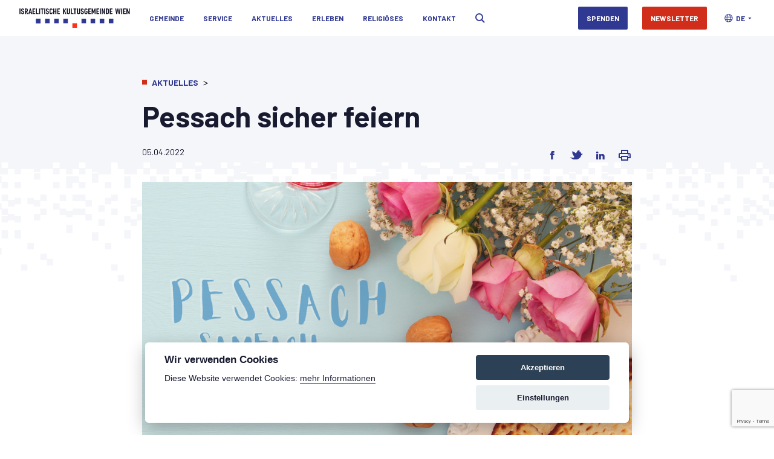

--- FILE ---
content_type: text/html; charset=utf-8
request_url: https://www.ikg-wien.at/nachrichten/sicheres-pessach
body_size: 70475
content:
<!DOCTYPE html>
<html lang="de">
<head>
  <meta name="viewport" content="width=device-width, initial-scale=1">

<title>Pessach sicher feiern :: Israelitische Kultusgemeinde Wien</title>

<meta name="description" content="Alle feiern den Sederabend im Kreis ihrer Liebsten und erinnern sich an den Auszug aus Ägypten" />
<meta name="facebook-domain-verification" content="4ib5tjtqomfr1wmr0l9kynr7iz8hem" />

<meta property="og:title" content="Pessach sicher feiern :: Israelitische Kultusgemeinde Wien" />
<meta property="og:description" content="Alle feiern den Sederabend im Kreis ihrer Liebsten und erinnern sich an den Auszug aus Ägypten" />
<meta property="og:url" content="https://www.ikg-wien.at/nachrichten/sicheres-pessach" />
<meta property="og:site_name" content="Horizon" />

  <link rel="image_src" href="https://ikg-wien.imgix.net/ikg-wien/assets/g9Xa7HEX/chag-1920-x-1080-px-6.png?auto=format&amp;fit=crop&amp;fm=jpg&amp;h=630&amp;lossless=true&amp;q=60&amp;w=1300" />
  <meta property="og:image" content="https://ikg-wien.imgix.net/ikg-wien/assets/g9Xa7HEX/chag-1920-x-1080-px-6.png?auto=format&amp;fit=crop&amp;fm=jpg&amp;h=630&amp;lossless=true&amp;q=60&amp;w=1300" />
  <meta property="og:image:secure_url" content="https://ikg-wien.imgix.net/ikg-wien/assets/g9Xa7HEX/chag-1920-x-1080-px-6.png?auto=format&amp;fit=crop&amp;fm=jpg&amp;h=630&amp;lossless=true&amp;q=60&amp;w=1300" />
  <meta property="og:image:width" content="1200" />
  <meta property="og:image:height" content="630" />

<meta name="csrf-param" content="authenticity_token" />
<meta name="csrf-token" content="UOik6+wlhcYOpxLmHDdMy8J+moFgsAjGM01eJ2ucPwvw6tRqU3fMIZ6KckndXAJvEMIybmUxQoRZ0G3/Sdu2Dw==" />


<link rel="preconnect" href="https://fonts.gstatic.com">
<link href="https://fonts.googleapis.com/css2?family=Barlow:wght@400;700&display=swap" rel="stylesheet">

<link rel="stylesheet" media="all" href="/packs/css/application-71c67e58.css" data-turbolinks-track="reload" />

  <script>
    window.cookiesNoticeMessages = {
      en: {
        consent_modal: {
          title: 'Wir verwenden Cookies',
          description: 'Diese Website verwendet Cookies: <a href="/datenschutz">mehr Informationen<br><br></a>',
          primary_btn: { text: 'Akzeptieren', role: 'accept_all' },
          secondary_btn: { text: 'Einstellungen', role: 'settings' }
        },
        settings_modal: {
          title: 'Einstellungen',
          save_settings_btn: 'Einstellungen speichern',
          accept_all_btn: 'Alle akzeptieren',
          blocks: [
            {
              title: 'Basic',
              description: 'Diese Cookies sind essentiell für das Funktionieren dieser Website',
              toggle: { value: 'basic', enabled: true, readonly: true }
            },
            {
              title: 'Einstellungen',
              description: 'Diese Cookies sammeln Informationen über die Nutzung der Website (welche Seiten Sie besuchen und auf welche Links Sie klicken). Alles diese Daten sind anonymisiert und können nicht dazu verwendet werden Sie zu identifizieren. ',
              toggle: { value: 'preferences', enabled: false, readonly: false }
            }
          ]
        }
      }
    }
  </script>

<script src="/packs/js/application-3685e56e17fc0d3f7bd1.js" data-turbolinks-track="reload"></script>


<script src="https://www.google.com/recaptcha/api.js?onload=vueRecaptchaApiLoaded&render=explicit" async defer></script>

<script>
  window.dataLayer = window.dataLayer || [];
  function gtag(){dataLayer.push(arguments);}
  gtag('js', new Date());

  gtag('config', 'UA-86679726-1');
</script>

    <!-- Global site tag (gtag.js) - Google Analytics -->
  <script async src="https://www.googletagmanager.com/gtag/js?id=G-3C0KFLE5ER"></script>
  <script>
    window.dataLayer = window.dataLayer || [];
    function gtag(){dataLayer.push(arguments);}
    gtag('js', new Date());

    gtag('config', 'G-3C0KFLE5ER');
  </script>

  
  <style>[v-cloak] { display: none; }</style>
</head>
<body >
  <div
    id="js-wrapper"
    data-env="production"
    data-recaptcha-sitekey="6LeddmMpAAAAAP2Po5O3AM_Q9ibv_wDrxBmL5_-Y"
  >
    
      <div>
        <navigation v-cloak inline-template>
  
    <div
      class="detached-nav bg-white"
      :class="{ hide: isHidden && !showMenu }"
    >
      <div class="container">
        <header class="flex flex-row items-center justify-between w-full h-15 lg:w-auto relative">
          <div class="relative z-50">
            <a class="hidden xs:block lg:hidden xl:block" href="/">
              <svg xmlns="http://www.w3.org/2000/svg" width="183" height="32" viewBox="0 0 388 68" fill="none"><title>IKG</title>
<rect x="58" y="36" width="16" height="16" fill="#303992"></rect>
<rect x="58" y="36" width="16" height="16" fill="#303992"></rect>
<rect x="218" y="36" width="16" height="16" fill="#303992"></rect>
<rect x="90" y="36" width="16" height="16" fill="#303992"></rect>
<rect x="250" y="36" width="16" height="16" fill="#303992"></rect>
<rect x="122" y="36" width="16" height="16" fill="#303992"></rect>
<rect x="282" y="36" width="16" height="16" fill="#303992"></rect>
<rect x="154" y="36" width="16" height="16" fill="#303992"></rect>
<rect x="314" y="36" width="16" height="16" fill="#303992"></rect>
<rect x="186" y="52" width="16" height="16" fill="#FF311B"></rect>
<path d="M0 19.7003H3.51487V0.245232H0V19.7003Z" fill="#101022"></path>
<path d="M5.61673 13.842C5.64398 15.6131 5.80746 16.5668 6.24341 17.4114C7.06083 19.1281 8.6684 20 10.9572 20C14.5265 20 16.3521 18.0381 16.3521 14.1689C16.3521 12.0981 15.9161 10.7902 14.908 9.91826C14.2268 9.3188 13.7909 9.12807 11.8291 8.44687C9.92177 7.76567 9.29509 7.05722 9.29509 5.53133C9.29509 3.73297 9.84003 2.83379 10.9572 2.83379C12.156 2.83379 12.5647 3.56948 12.701 5.83106H15.9161C15.8889 4.25068 15.6982 3.32425 15.2894 2.50681C14.472 0.844687 13.0007 0 10.8482 0C7.63302 0 5.9437 1.96185 5.9437 5.66757C5.9437 8.6921 7.11532 10.2725 10.0853 11.2534C11.9381 11.8529 12.047 11.9074 12.4557 12.3433C12.8372 12.752 13.0007 13.3787 13.0007 14.2779C13.0007 16.3215 12.374 17.1662 10.9027 17.1662C9.45857 17.1662 8.85913 16.2398 8.83189 13.842H5.61673Z" fill="#101022"></path>
<path d="M22.2213 11.6894H23.3112L26.0359 19.7003H29.905L26.717 11.4169C28.6788 10.545 29.3055 9.23706 29.3055 5.88556C29.3055 3.78747 28.9241 2.47956 28.0249 1.55313C27.1257 0.599455 25.9541 0.245232 23.6381 0.245232H18.7064V19.7003H22.2213V11.6894ZM22.1123 8.99183V3.05177H23.4746C25.1912 3.05177 25.7906 3.84196 25.7906 6.10354C25.7906 7.05722 25.5999 7.87466 25.2185 8.33787C24.8642 8.82834 24.401 8.99183 23.3929 8.99183H22.1123Z" fill="#101022"></path>
<path d="M40.3753 15.8311L41.1927 19.7003H44.98L39.4761 0.245232H36.5607L31.0568 19.7003H34.8441L35.6888 15.8311H40.3753ZM39.7486 13.0518H36.2882L38.032 5.01362L39.7486 13.0518Z" fill="#101022"></path>
<path d="M45.9535 19.7003H55.4627V16.812H49.4684V11.3352H54.4001V8.44687H49.4684V3.13352H55.3265V0.245232H45.9535V19.7003Z" fill="#101022"></path>
<path d="M57.7404 19.7003H67.2224V16.812H61.2553V0.245232H57.7404V19.7003Z" fill="#101022"></path>
<path d="M69.0224 19.7003H72.5373V0.245232H69.0224V19.7003Z" fill="#101022"></path>
<path d="M78.0367 19.7003H81.5516V3.13352H84.9847V0.245232H74.6036V3.13352H78.0367V19.7003Z" fill="#101022"></path>
<path d="M87.0097 19.7003H90.5246V0.245232H87.0097V19.7003Z" fill="#101022"></path>
<path d="M92.6265 13.842C92.6537 15.6131 92.8172 16.5668 93.2532 17.4114C94.0706 19.1281 95.6781 20 97.9669 20C101.536 20 103.362 18.0381 103.362 14.1689C103.362 12.0981 102.926 10.7902 101.918 9.91826C101.237 9.3188 100.801 9.12807 98.8388 8.44687C96.9315 7.76567 96.3048 7.05722 96.3048 5.53133C96.3048 3.73297 96.8498 2.83379 97.9669 2.83379C99.1658 2.83379 99.5745 3.56948 99.7107 5.83106H102.926C102.899 4.25068 102.708 3.32425 102.299 2.50681C101.482 0.844687 100.01 0 97.8579 0C94.6428 0 92.9534 1.96185 92.9534 5.66757C92.9534 8.6921 94.1251 10.2725 97.095 11.2534C98.9478 11.8529 99.0568 11.9074 99.4655 12.3433C99.8469 12.752 100.01 13.3787 100.01 14.2779C100.01 16.3215 99.3837 17.1662 97.9124 17.1662C96.4683 17.1662 95.8689 16.2398 95.8416 13.842H92.6265Z" fill="#101022"></path>
<path d="M113.15 13.842C113.096 16.2398 112.523 17.1662 111.052 17.1662C109.554 17.1662 109.09 16.1853 109.09 12.97V7.05722C109.09 3.81472 109.526 2.83379 110.998 2.83379C112.36 2.83379 112.796 3.51499 112.959 5.83106H116.147C116.12 4.22343 115.957 3.32425 115.521 2.50681C114.676 0.844687 113.123 0 110.916 0C109.036 0 107.646 0.54496 106.747 1.66213C105.902 2.69755 105.575 4.16894 105.575 6.81199V13.2153C105.575 15.5586 105.848 17.0027 106.529 18.0109C107.401 19.3188 108.927 20 110.97 20C113.096 20 114.594 19.2643 115.521 17.7384C116.093 16.7847 116.338 15.7221 116.365 13.842H113.15Z" fill="#101022"></path>
<path d="M118.674 19.7003H122.189V11.3352H125.976V19.7003H129.491V0.245232H125.976V8.44687H122.189V0.245232H118.674V19.7003Z" fill="#101022"></path>
<path d="M132.644 19.7003H142.153V16.812H136.159V11.3352H141.091V8.44687H136.159V3.13352H142.017V0.245232H132.644V19.7003Z" fill="#101022"></path>
<path d="M153.213 19.7003H156.728V12.7793L157.654 11.1172L160.924 19.7003H164.766L159.725 8.25613L164.629 0.245232H160.842L156.728 7.57493V0.245232H153.213V19.7003Z" fill="#101022"></path>
<path d="M166.408 0.245232V13.624C166.408 15.8583 166.572 16.8665 167.117 17.7929C168.043 19.2916 169.487 19.9728 171.912 19.9728C174.174 19.9728 175.509 19.4278 176.462 18.0926C177.171 17.1117 177.389 16.0763 177.389 13.624V0.245232H173.874V13.624C173.874 16.4305 173.465 17.139 171.83 17.139C170.359 17.139 169.923 16.3488 169.923 13.624V0.245232H166.408Z" fill="#101022"></path>
<path d="M180.459 19.7003H189.941V16.812H183.974V0.245232H180.459V19.7003Z" fill="#101022"></path>
<path d="M193.065 19.7003H196.58V3.13352H200.013V0.245232H189.632V3.13352H193.065V19.7003Z" fill="#101022"></path>
<path d="M202.01 0.245232V13.624C202.01 15.8583 202.174 16.8665 202.719 17.7929C203.645 19.2916 205.089 19.9728 207.514 19.9728C209.776 19.9728 211.111 19.4278 212.064 18.0926C212.773 17.1117 212.991 16.0763 212.991 13.624V0.245232H209.476V13.624C209.476 16.4305 209.067 17.139 207.432 17.139C205.961 17.139 205.525 16.3488 205.525 13.624V0.245232H202.01Z" fill="#101022"></path>
<path d="M215.212 13.842C215.239 15.6131 215.402 16.5668 215.838 17.4114C216.656 19.1281 218.263 20 220.552 20C224.122 20 225.947 18.0381 225.947 14.1689C225.947 12.0981 225.511 10.7902 224.503 9.91826C223.822 9.3188 223.386 9.12807 221.424 8.44687C219.517 7.76567 218.89 7.05722 218.89 5.53133C218.89 3.73297 219.435 2.83379 220.552 2.83379C221.751 2.83379 222.16 3.56948 222.296 5.83106H225.511C225.484 4.25068 225.293 3.32425 224.884 2.50681C224.067 0.844687 222.596 0 220.443 0C217.228 0 215.539 1.96185 215.539 5.66757C215.539 8.6921 216.71 10.2725 219.68 11.2534C221.533 11.8529 221.642 11.9074 222.051 12.3433C222.432 12.752 222.596 13.3787 222.596 14.2779C222.596 16.3215 221.969 17.1662 220.498 17.1662C219.054 17.1662 218.454 16.2398 218.427 13.842H215.212Z" fill="#101022"></path>
<path d="M233.937 11.7439H235.926V13.3243C235.926 16.1308 235.381 17.139 233.828 17.139C232.193 17.139 231.676 16.1308 231.676 12.97V7.02997C231.676 3.81472 232.166 2.83379 233.774 2.83379C235.163 2.83379 235.599 3.51499 235.763 5.83106H238.978C238.923 4.25068 238.76 3.32425 238.351 2.50681C237.479 0.844687 235.926 0 233.692 0C231.757 0 230.34 0.572208 229.387 1.66213C228.515 2.69755 228.161 4.16894 228.161 6.81199V13.188C228.161 15.5586 228.46 17.0027 229.169 17.9837C230.095 19.2916 231.676 19.9728 233.801 19.9728C236.035 19.9728 237.506 19.2643 238.433 17.7929C239.114 16.703 239.386 15.2316 239.386 12.5613V9.04632H233.937V11.7439Z" fill="#101022"></path>
<path d="M241.925 19.7003H251.434V16.812H245.44V11.3352H250.372V8.44687H245.44V3.13352H251.298V0.245232H241.925V19.7003Z" fill="#101022"></path>
<path d="M253.712 19.7003H257.063V7.98365L259.434 15.5586H261.641L264.011 7.98365V19.7003H267.363V0.245232H264.093L260.524 10.8174L256.982 0.245232H253.712V19.7003Z" fill="#101022"></path>
<path d="M270.529 19.7003H280.038V16.812H274.044V11.3352H278.976V8.44687H274.044V3.13352H279.902V0.245232H270.529V19.7003Z" fill="#101022"></path>
<path d="M282.316 19.7003H285.831V0.245232H282.316V19.7003Z" fill="#101022"></path>
<path d="M288.968 19.7003H292.238V7.13896L297.115 19.7003H300.412V0.245232H297.142V12.6431L292.456 0.245232H288.968V19.7003Z" fill="#101022"></path>
<path d="M303.55 19.7003H308.372C312.814 19.782 314.557 18.0926 314.476 13.7602V6.18529C314.557 1.85286 312.814 0.163489 308.372 0.245232H303.55V19.7003ZM307.064 16.8937V3.05177H308.509C310.525 3.07902 310.934 3.70572 310.961 6.78474V13.1608C310.934 16.2398 310.525 16.8665 308.509 16.8937H307.064Z" fill="#101022"></path>
<path d="M317.227 19.7003H326.736V16.812H320.742V11.3352H325.674V8.44687H320.742V3.13352H326.6V0.245232H317.227V19.7003Z" fill="#101022"></path>
<path d="M340.003 19.7003H343.164L345.943 6.89373L348.695 19.7003H351.855L355.289 0.245232H351.801L350.084 13.624L347.305 0.245232H344.58L341.774 13.624L340.057 0.245232H336.57L340.003 19.7003Z" fill="#101022"></path>
<path d="M357.458 19.7003H360.973V0.245232H357.458V19.7003Z" fill="#101022"></path>
<path d="M364.138 19.7003H373.647V16.812H367.653V11.3352H372.584V8.44687H367.653V3.13352H373.511V0.245232H364.138V19.7003Z" fill="#101022"></path>
<path d="M375.925 19.7003H379.194V7.13896L384.072 19.7003H387.368V0.245232H384.099V12.6431L379.412 0.245232H375.925V19.7003Z" fill="#101022"></path>
</svg>
</a>            <a class="xs:hidden lg:block xl:hidden" href="/">
              <svg xmlns="http://www.w3.org/2000/svg" width="272" height="111" viewBox="0 0 272 111" fill="none" class="w-20 h-8"><title>IKG</title>
<rect y="79" width="16" height="16" fill="#303992"></rect>
<rect y="79" width="16" height="16" fill="#303992"></rect>
<rect x="160" y="79" width="16" height="16" fill="#303992"></rect>
<rect x="32" y="79" width="16" height="16" fill="#303992"></rect>
<rect x="192" y="79" width="16" height="16" fill="#303992"></rect>
<rect x="64" y="79" width="16" height="16" fill="#303992"></rect>
<rect x="224" y="79" width="16" height="16" fill="#303992"></rect>
<rect x="96" y="79" width="16" height="16" fill="#303992"></rect>
<rect x="256" y="79" width="16" height="16" fill="#303992"></rect>
<rect x="128" y="95" width="16" height="16" fill="#FF311B"></rect>
<path d="M0 61.4626H11.0145V0.765095H0V61.4626Z" fill="black"></path>
<path d="M21.0164 61.4626H32.0308V39.8699L34.9339 34.6843L45.1799 61.4626H57.219L41.423 25.7582L56.7921 0.765095H44.9238L32.0308 23.6329V0.765095H21.0164V61.4626Z" fill="black"></path>
<path d="M77.8645 36.6395H84.0975V41.5702C84.0975 50.3262 82.3898 53.4716 77.5229 53.4716C72.3999 53.4716 70.7776 50.3262 70.7776 40.465V21.9327C70.7776 11.9015 72.3145 8.8411 77.3522 8.8411C81.7067 8.8411 83.0729 10.9664 83.5852 18.1923H93.6604C93.4897 13.2616 92.9774 10.3713 91.6966 7.82097C88.9643 2.63533 84.0975 0 77.096 0C71.0338 0 66.5938 1.78522 63.6054 5.18564C60.8731 8.41605 59.7632 13.0066 59.7632 21.2526V41.1451C59.7632 48.541 60.7024 53.0466 62.9223 56.107C65.8254 60.1875 70.7776 62.3127 77.4376 62.3127C84.439 62.3127 89.0497 60.1025 91.9528 55.5119C94.0873 52.1115 94.9412 47.5209 94.9412 39.1899V28.2235H77.8645V36.6395Z" fill="black"></path>
<path d="M123.572 61.4626H133.477L142.186 21.5077L150.809 61.4626H160.714L171.472 0.765095H160.543L155.164 42.5053L146.455 0.765095H137.916L129.122 42.5053L123.743 0.765095H112.814L123.572 61.4626Z" fill="black"></path>
<path d="M178.272 61.4626H189.286V0.765095H178.272V61.4626Z" fill="black"></path>
<path d="M199.203 61.4626H229.001V52.4515H210.217V35.3644H225.671V26.3533H210.217V9.77621H228.574V0.765095H199.203V61.4626Z" fill="black"></path>
<path d="M236.139 61.4626H246.385V22.2728L261.669 61.4626H272V0.765095H261.754V39.4449L247.068 0.765095H236.139V61.4626Z" fill="black"></path>
</svg>
</a>          </div>

          <div class="flex items-center justify-around lg:w-full">
            <div class="flex-1 pl-8 order-2 lg:order-none">
  <ul
    class="navigation"
    :class="{ 'is-open' : showMenu }"
  >

      <li class="navigation-link">
          <div @click="arrowClick('AXh5rCmM')" class="flex items-center w-full">
            <button
              class="main-link  focus:outline-none focus:ring-2 focus:ring-blue focus:ring-opacity-50"
              :class="showMenu ? 'cursor-pointer' : 'cursor-default'"
              @keydown.enter="toggleDropdown('AXh5rCmM')"
              @keydown.space.prevent="toggleDropdown('AXh5rCmM')"
              @keydown.escape="closeDropdown('AXh5rCmM')"
              @focus="onDropdownFocus('AXh5rCmM')"
              @blur="onDropdownBlur('AXh5rCmM')"
              :aria-expanded="showSubMenu == 'AXh5rCmM'"
              aria-haspopup="true"
              :aria-controls="'submenu-AXh5rCmM'"
            >
              Gemeinde
            </button>
            <button
              class="lg:hidden flex w-full focus:outline-none"
              :class="showSubMenu == 'AXh5rCmM' ? 'transform rotate-180' : 'justify-end'"
              @click="arrowClick('AXh5rCmM')"
              :aria-expanded="showSubMenu == 'AXh5rCmM'"
              aria-label="Toggle Gemeinde submenu"
            >
              <svg xmlns="http://www.w3.org/2000/svg" width="16" height="9" viewBox="0 0 16 9" fill="none"><title>Arrow</title>
<path fill-rule="evenodd" clip-rule="evenodd" d="M15.1268 2.38375C15.5874 1.98497 15.5874 1.27051 15.1268 0.871732L14.7739 0.566116C14.3984 0.24106 13.8413 0.240759 13.4655 0.56541L8 5.28726L2.53446 0.56541C2.15868 0.240758 1.60158 0.241059 1.22615 0.566116L0.87317 0.871731C0.412589 1.27051 0.412588 1.98497 0.87317 2.38374L8 8.55428L15.1268 2.38375Z" fill="#8388BE"></path>
</svg>
            </button>
          </div>
          <div
            v-if="!showMenu || showSubMenu == 'AXh5rCmM'"
            class="navigation-submenu-links"
            id="submenu-AXh5rCmM"
            role="menu"
            :aria-hidden="showSubMenu != 'AXh5rCmM'"
          >
              <div class="submenu-link" role="none">
      <a class="submenu-link-link" role="menuitem" href="/gemeinde-kultusvorstand">
        <img alt="Right Arrow" src="/packs/media/application/images/icons/red-arrow-2e9cbf0902d2063cd6754ce6f481c155.svg" />
        <span>Kultusvorstand und Kommissionen</span>
</a>
    <div class="flex flex-col ml-6 lg:ml-2 items-start text-left" role="none">
    </div>
  </div>
  <div class="submenu-link" role="none">
      <a class="submenu-link-link" role="menuitem" href="/gemeinde/präsident-und-präsidium">
        <img alt="Right Arrow" src="/packs/media/application/images/icons/red-arrow-2e9cbf0902d2063cd6754ce6f481c155.svg" />
        <span>Präsidium</span>
</a>
    <div class="flex flex-col ml-6 lg:ml-2 items-start text-left" role="none">
    </div>
  </div>
  <div class="submenu-link" role="none">
      <a class="submenu-link-link" role="menuitem" href="/gemeinde/generalsekretariat">
        <img alt="Right Arrow" src="/packs/media/application/images/icons/red-arrow-2e9cbf0902d2063cd6754ce6f481c155.svg" />
        <span>Generalsekretariat</span>
</a>
    <div class="flex flex-col ml-6 lg:ml-2 items-start text-left" role="none">
    </div>
  </div>
  <div class="submenu-link" role="none">
      <a class="submenu-link-link" role="menuitem" href="/gemeinde-insider">
        <img alt="Right Arrow" src="/packs/media/application/images/icons/red-arrow-2e9cbf0902d2063cd6754ce6f481c155.svg" />
        <span>Gemeinde Insider</span>
</a>
    <div class="flex flex-col ml-6 lg:ml-2 items-start text-left" role="none">
    </div>
  </div>
  <div class="submenu-link" role="none">
      <a class="submenu-link-link" role="menuitem" href="/die-ikg-wien">
        <img alt="Right Arrow" src="/packs/media/application/images/icons/red-arrow-2e9cbf0902d2063cd6754ce6f481c155.svg" />
        <span>Die Geschichte der IKG Wien</span>
</a>
    <div class="flex flex-col ml-6 lg:ml-2 items-start text-left" role="none">
    </div>
  </div>
  <div class="submenu-link" role="none">
      <a class="submenu-link-link" role="menuitem" href="/offene-stellen">
        <img alt="Right Arrow" src="/packs/media/application/images/icons/red-arrow-2e9cbf0902d2063cd6754ce6f481c155.svg" />
        <span>Offene Stellen</span>
</a>
    <div class="flex flex-col ml-6 lg:ml-2 items-start text-left" role="none">
    </div>
  </div>

          </div>
      </li>

      <li class="navigation-link">
          <div @click="arrowClick('Rdy9ZWW8')" class="flex items-center w-full">
            <button
              class="main-link  focus:outline-none focus:ring-2 focus:ring-blue focus:ring-opacity-50"
              :class="showMenu ? 'cursor-pointer' : 'cursor-default'"
              @keydown.enter="toggleDropdown('Rdy9ZWW8')"
              @keydown.space.prevent="toggleDropdown('Rdy9ZWW8')"
              @keydown.escape="closeDropdown('Rdy9ZWW8')"
              @focus="onDropdownFocus('Rdy9ZWW8')"
              @blur="onDropdownBlur('Rdy9ZWW8')"
              :aria-expanded="showSubMenu == 'Rdy9ZWW8'"
              aria-haspopup="true"
              :aria-controls="'submenu-Rdy9ZWW8'"
            >
              Service
            </button>
            <button
              class="lg:hidden flex w-full focus:outline-none"
              :class="showSubMenu == 'Rdy9ZWW8' ? 'transform rotate-180' : 'justify-end'"
              @click="arrowClick('Rdy9ZWW8')"
              :aria-expanded="showSubMenu == 'Rdy9ZWW8'"
              aria-label="Toggle Service submenu"
            >
              <svg xmlns="http://www.w3.org/2000/svg" width="16" height="9" viewBox="0 0 16 9" fill="none"><title>Arrow</title>
<path fill-rule="evenodd" clip-rule="evenodd" d="M15.1268 2.38375C15.5874 1.98497 15.5874 1.27051 15.1268 0.871732L14.7739 0.566116C14.3984 0.24106 13.8413 0.240759 13.4655 0.56541L8 5.28726L2.53446 0.56541C2.15868 0.240758 1.60158 0.241059 1.22615 0.566116L0.87317 0.871731C0.412589 1.27051 0.412588 1.98497 0.87317 2.38374L8 8.55428L15.1268 2.38375Z" fill="#8388BE"></path>
</svg>
            </button>
          </div>
          <div
            v-if="!showMenu || showSubMenu == 'Rdy9ZWW8'"
            class="navigation-submenu-links"
            id="submenu-Rdy9ZWW8"
            role="menu"
            :aria-hidden="showSubMenu != 'Rdy9ZWW8'"
          >
              <div class="submenu-link" role="none">
      <a class="submenu-link-link" role="menuitem" href="/service-mitgliederservice">
        <img alt="Right Arrow" src="/packs/media/application/images/icons/red-arrow-2e9cbf0902d2063cd6754ce6f481c155.svg" />
        <span>Mitgliederservice</span>
</a>
    <div class="flex flex-col ml-6 lg:ml-2 items-start text-left" role="none">
          <a role="menuitem" href="https://www.ikg-wien.at/informationen-fuer-neue-buergerinnen-und-buerger">
            <span class="under-sub-link"> Informationen für neue Bürgerinnen und Bürger </span>
</a>    </div>
  </div>
  <div class="submenu-link" role="none">
      <a class="submenu-link-link" role="menuitem" rel="nofollow noreferrer" target="_blank" href="https://www.antisemitismus-meldestelle.at/">
        <img alt="Right Arrow" src="/packs/media/application/images/icons/red-arrow-2e9cbf0902d2063cd6754ce6f481c155.svg" />
        <span>Antisemitismus-Meldestelle</span>
</a>
    <div class="flex flex-col ml-6 lg:ml-2 items-start text-left" role="none">
    </div>
  </div>
  <div class="submenu-link" role="none">
      <a class="submenu-link-link" role="menuitem" href="/tmicha">
        <img alt="Right Arrow" src="/packs/media/application/images/icons/red-arrow-2e9cbf0902d2063cd6754ce6f481c155.svg" />
        <span>Tmicha: Soziales und Wohltätigkeit</span>
</a>
    <div class="flex flex-col ml-6 lg:ml-2 items-start text-left" role="none">
    </div>
  </div>
  <div class="submenu-link" role="none">
      <a class="submenu-link-link" role="menuitem" href="/nachbarschaftshilfe">
        <img alt="Right Arrow" src="/packs/media/application/images/icons/red-arrow-2e9cbf0902d2063cd6754ce6f481c155.svg" />
        <span>Nachbarschaftshilfe</span>
</a>
    <div class="flex flex-col ml-6 lg:ml-2 items-start text-left" role="none">
    </div>
  </div>
  <div class="submenu-link" role="none">
      <a class="submenu-link-link" role="menuitem" href="/kompetenzstelle-fuer-inklusion-und-foerderpaedagogik">
        <img alt="Right Arrow" src="/packs/media/application/images/icons/red-arrow-2e9cbf0902d2063cd6754ce6f481c155.svg" />
        <span>Kompetenzstelle für Inklusion und Förderpädagogik</span>
</a>
    <div class="flex flex-col ml-6 lg:ml-2 items-start text-left" role="none">
    </div>
  </div>
  <div class="submenu-link" role="none">
      <a class="submenu-link-link" role="menuitem" href="/service/restitution">
        <img alt="Right Arrow" src="/packs/media/application/images/icons/red-arrow-2e9cbf0902d2063cd6754ce6f481c155.svg" />
        <span>Restitution</span>
</a>
    <div class="flex flex-col ml-6 lg:ml-2 items-start text-left" role="none">
    </div>
  </div>
  <div class="submenu-link" role="none">
      <a class="submenu-link-link" role="menuitem" href="/service-archiv">
        <img alt="Right Arrow" src="/packs/media/application/images/icons/red-arrow-2e9cbf0902d2063cd6754ce6f481c155.svg" />
        <span>Archiv</span>
</a>
    <div class="flex flex-col ml-6 lg:ml-2 items-start text-left" role="none">
    </div>
  </div>
  <div class="submenu-link" role="none">
      <a class="submenu-link-link" role="menuitem" href="/service/organisationen-und-institutionen-der-ikg">
        <img alt="Right Arrow" src="/packs/media/application/images/icons/red-arrow-2e9cbf0902d2063cd6754ce6f481c155.svg" />
        <span>Institutionen</span>
</a>
    <div class="flex flex-col ml-6 lg:ml-2 items-start text-left" role="none">
          <a role="menuitem" rel="nofollow noreferrer" target="_blank" href="http://www.zpc.at/">
            <span class="under-sub-link">Zwi Perez Chajes Schule</span>
</a>          <a role="menuitem" rel="nofollow noreferrer" target="_blank" href="http://www.maimonides.at/">
            <span class="under-sub-link">Sanatorium Maimonides</span>
</a>          <a role="menuitem" rel="nofollow noreferrer" target="_blank" href="http://www.esra.at/">
            <span class="under-sub-link">ESRA | Psychosoziales Zentrum</span>
</a>          <a role="menuitem" rel="nofollow noreferrer" target="_blank" href="https://jbbz.at/">
            <span class="under-sub-link">Jüdisches Berufliches Bildungszentrum</span>
</a>    </div>
  </div>

          </div>
      </li>

      <li class="navigation-link">
          <div @click="arrowClick('TfUrkPis')" class="flex items-center w-full">
            <button
              class="main-link  focus:outline-none focus:ring-2 focus:ring-blue focus:ring-opacity-50"
              :class="showMenu ? 'cursor-pointer' : 'cursor-default'"
              @keydown.enter="toggleDropdown('TfUrkPis')"
              @keydown.space.prevent="toggleDropdown('TfUrkPis')"
              @keydown.escape="closeDropdown('TfUrkPis')"
              @focus="onDropdownFocus('TfUrkPis')"
              @blur="onDropdownBlur('TfUrkPis')"
              :aria-expanded="showSubMenu == 'TfUrkPis'"
              aria-haspopup="true"
              :aria-controls="'submenu-TfUrkPis'"
            >
              Aktuelles
            </button>
            <button
              class="lg:hidden flex w-full focus:outline-none"
              :class="showSubMenu == 'TfUrkPis' ? 'transform rotate-180' : 'justify-end'"
              @click="arrowClick('TfUrkPis')"
              :aria-expanded="showSubMenu == 'TfUrkPis'"
              aria-label="Toggle Aktuelles submenu"
            >
              <svg xmlns="http://www.w3.org/2000/svg" width="16" height="9" viewBox="0 0 16 9" fill="none"><title>Arrow</title>
<path fill-rule="evenodd" clip-rule="evenodd" d="M15.1268 2.38375C15.5874 1.98497 15.5874 1.27051 15.1268 0.871732L14.7739 0.566116C14.3984 0.24106 13.8413 0.240759 13.4655 0.56541L8 5.28726L2.53446 0.56541C2.15868 0.240758 1.60158 0.241059 1.22615 0.566116L0.87317 0.871731C0.412589 1.27051 0.412588 1.98497 0.87317 2.38374L8 8.55428L15.1268 2.38375Z" fill="#8388BE"></path>
</svg>
            </button>
          </div>
          <div
            v-if="!showMenu || showSubMenu == 'TfUrkPis'"
            class="navigation-submenu-links"
            id="submenu-TfUrkPis"
            role="menu"
            :aria-hidden="showSubMenu != 'TfUrkPis'"
          >
              <div class="submenu-link" role="none">
      <a class="submenu-link-link" role="menuitem" href="/aktuelle">
        <img alt="Right Arrow" src="/packs/media/application/images/icons/red-arrow-2e9cbf0902d2063cd6754ce6f481c155.svg" />
        <span>Nachrichten</span>
</a>
    <div class="flex flex-col ml-6 lg:ml-2 items-start text-left" role="none">
    </div>
  </div>
  <div class="submenu-link" role="none">
      <a class="submenu-link-link" role="menuitem" href="/events">
        <img alt="Right Arrow" src="/packs/media/application/images/icons/red-arrow-2e9cbf0902d2063cd6754ce6f481c155.svg" />
        <span>Events</span>
</a>
    <div class="flex flex-col ml-6 lg:ml-2 items-start text-left" role="none">
    </div>
  </div>

          </div>
      </li>

      <li class="navigation-link">
          <div @click="arrowClick('CqrIR09g')" class="flex items-center w-full">
            <button
              class="main-link  focus:outline-none focus:ring-2 focus:ring-blue focus:ring-opacity-50"
              :class="showMenu ? 'cursor-pointer' : 'cursor-default'"
              @keydown.enter="toggleDropdown('CqrIR09g')"
              @keydown.space.prevent="toggleDropdown('CqrIR09g')"
              @keydown.escape="closeDropdown('CqrIR09g')"
              @focus="onDropdownFocus('CqrIR09g')"
              @blur="onDropdownBlur('CqrIR09g')"
              :aria-expanded="showSubMenu == 'CqrIR09g'"
              aria-haspopup="true"
              :aria-controls="'submenu-CqrIR09g'"
            >
              Erleben
            </button>
            <button
              class="lg:hidden flex w-full focus:outline-none"
              :class="showSubMenu == 'CqrIR09g' ? 'transform rotate-180' : 'justify-end'"
              @click="arrowClick('CqrIR09g')"
              :aria-expanded="showSubMenu == 'CqrIR09g'"
              aria-label="Toggle Erleben submenu"
            >
              <svg xmlns="http://www.w3.org/2000/svg" width="16" height="9" viewBox="0 0 16 9" fill="none"><title>Arrow</title>
<path fill-rule="evenodd" clip-rule="evenodd" d="M15.1268 2.38375C15.5874 1.98497 15.5874 1.27051 15.1268 0.871732L14.7739 0.566116C14.3984 0.24106 13.8413 0.240759 13.4655 0.56541L8 5.28726L2.53446 0.56541C2.15868 0.240758 1.60158 0.241059 1.22615 0.566116L0.87317 0.871731C0.412589 1.27051 0.412588 1.98497 0.87317 2.38374L8 8.55428L15.1268 2.38375Z" fill="#8388BE"></path>
</svg>
            </button>
          </div>
          <div
            v-if="!showMenu || showSubMenu == 'CqrIR09g'"
            class="navigation-submenu-links"
            id="submenu-CqrIR09g"
            role="menu"
            :aria-hidden="showSubMenu != 'CqrIR09g'"
          >
              <div class="submenu-link" role="none">
      <a class="submenu-link-link" role="menuitem" href="/kultur">
        <img alt="Right Arrow" src="/packs/media/application/images/icons/red-arrow-2e9cbf0902d2063cd6754ce6f481c155.svg" />
        <span>Kultur</span>
</a>
    <div class="flex flex-col ml-6 lg:ml-2 items-start text-left" role="none">
    </div>
  </div>
  <div class="submenu-link" role="none">
      <a class="submenu-link-link" role="menuitem" href="/jugend">
        <img alt="Right Arrow" src="/packs/media/application/images/icons/red-arrow-2e9cbf0902d2063cd6754ce6f481c155.svg" />
        <span>Jugend</span>
</a>
    <div class="flex flex-col ml-6 lg:ml-2 items-start text-left" role="none">
    </div>
  </div>
  <div class="submenu-link" role="none">
      <a class="submenu-link-link" role="menuitem" href="/schulen">
        <img alt="Right Arrow" src="/packs/media/application/images/icons/red-arrow-2e9cbf0902d2063cd6754ce6f481c155.svg" />
        <span>Schule &amp; Bildung </span>
</a>
    <div class="flex flex-col ml-6 lg:ml-2 items-start text-left" role="none">
    </div>
  </div>
  <div class="submenu-link" role="none">
      <a class="submenu-link-link" role="menuitem" href="https://www.ikg-wien.at/erleben/trinken-und-essen">
        <img alt="Right Arrow" src="/packs/media/application/images/icons/red-arrow-2e9cbf0902d2063cd6754ce6f481c155.svg" />
        <span>Koscheres Wien</span>
</a>
    <div class="flex flex-col ml-6 lg:ml-2 items-start text-left" role="none">
    </div>
  </div>
  <div class="submenu-link" role="none">
      <a class="submenu-link-link" role="menuitem" href="/juedische-gemeinde-baden">
        <img alt="Right Arrow" src="/packs/media/application/images/icons/red-arrow-2e9cbf0902d2063cd6754ce6f481c155.svg" />
        <span>Jüdische Gemeinde Baden</span>
</a>
    <div class="flex flex-col ml-6 lg:ml-2 items-start text-left" role="none">
    </div>
  </div>
  <div class="submenu-link" role="none">
      <a class="submenu-link-link" role="menuitem" href="/besuch-des-stadttempels">
        <img alt="Right Arrow" src="/packs/media/application/images/icons/red-arrow-2e9cbf0902d2063cd6754ce6f481c155.svg" />
        <span>Info-Point </span>
</a>
    <div class="flex flex-col ml-6 lg:ml-2 items-start text-left" role="none">
    </div>
  </div>

          </div>
      </li>

      <li class="navigation-link">
          <div @click="arrowClick('-4vqs0Vr')" class="flex items-center w-full">
            <button
              class="main-link  focus:outline-none focus:ring-2 focus:ring-blue focus:ring-opacity-50"
              :class="showMenu ? 'cursor-pointer' : 'cursor-default'"
              @keydown.enter="toggleDropdown('-4vqs0Vr')"
              @keydown.space.prevent="toggleDropdown('-4vqs0Vr')"
              @keydown.escape="closeDropdown('-4vqs0Vr')"
              @focus="onDropdownFocus('-4vqs0Vr')"
              @blur="onDropdownBlur('-4vqs0Vr')"
              :aria-expanded="showSubMenu == '-4vqs0Vr'"
              aria-haspopup="true"
              :aria-controls="'submenu--4vqs0Vr'"
            >
              Religiöses
            </button>
            <button
              class="lg:hidden flex w-full focus:outline-none"
              :class="showSubMenu == '-4vqs0Vr' ? 'transform rotate-180' : 'justify-end'"
              @click="arrowClick('-4vqs0Vr')"
              :aria-expanded="showSubMenu == '-4vqs0Vr'"
              aria-label="Toggle Religiöses submenu"
            >
              <svg xmlns="http://www.w3.org/2000/svg" width="16" height="9" viewBox="0 0 16 9" fill="none"><title>Arrow</title>
<path fill-rule="evenodd" clip-rule="evenodd" d="M15.1268 2.38375C15.5874 1.98497 15.5874 1.27051 15.1268 0.871732L14.7739 0.566116C14.3984 0.24106 13.8413 0.240759 13.4655 0.56541L8 5.28726L2.53446 0.56541C2.15868 0.240758 1.60158 0.241059 1.22615 0.566116L0.87317 0.871731C0.412589 1.27051 0.412588 1.98497 0.87317 2.38374L8 8.55428L15.1268 2.38375Z" fill="#8388BE"></path>
</svg>
            </button>
          </div>
          <div
            v-if="!showMenu || showSubMenu == '-4vqs0Vr'"
            class="navigation-submenu-links"
            id="submenu--4vqs0Vr"
            role="menu"
            :aria-hidden="showSubMenu != '-4vqs0Vr'"
          >
              <div class="submenu-link" role="none">
      <a class="submenu-link-link" role="menuitem" href="/rabbinat/synagogen">
        <img alt="Right Arrow" src="/packs/media/application/images/icons/red-arrow-2e9cbf0902d2063cd6754ce6f481c155.svg" />
        <span> Wiener Stadttempel &amp; Gebetszeiten </span>
</a>
    <div class="flex flex-col ml-6 lg:ml-2 items-start text-left" role="none">
    </div>
  </div>
  <div class="submenu-link" role="none">
      <a class="submenu-link-link" role="menuitem" href="/rabbinat-de">
        <img alt="Right Arrow" src="/packs/media/application/images/icons/red-arrow-2e9cbf0902d2063cd6754ce6f481c155.svg" />
        <span>Rabbinat</span>
</a>
    <div class="flex flex-col ml-6 lg:ml-2 items-start text-left" role="none">
    </div>
  </div>
  <div class="submenu-link" role="none">
      <a class="submenu-link-link" role="menuitem" href="/rabbinat-stationen-des-lebens">
        <img alt="Right Arrow" src="/packs/media/application/images/icons/red-arrow-2e9cbf0902d2063cd6754ce6f481c155.svg" />
        <span>Stationen des Lebens</span>
</a>
    <div class="flex flex-col ml-6 lg:ml-2 items-start text-left" role="none">
    </div>
  </div>
  <div class="submenu-link" role="none">
      <a class="submenu-link-link" role="menuitem" href="/rabbinat/friedhöfe">
        <img alt="Right Arrow" src="/packs/media/application/images/icons/red-arrow-2e9cbf0902d2063cd6754ce6f481c155.svg" />
        <span>Friedhöfe &amp; Gedenkstätten</span>
</a>
    <div class="flex flex-col ml-6 lg:ml-2 items-start text-left" role="none">
          <a role="menuitem" href="/rabbinat-info-hinterbliebene">
            <span class="under-sub-link">Hinterbliebene im Todesfall</span>
</a>    </div>
  </div>
  <div class="submenu-link" role="none">
      <a class="submenu-link-link" role="menuitem" href="/synagogen">
        <img alt="Right Arrow" src="/packs/media/application/images/icons/red-arrow-2e9cbf0902d2063cd6754ce6f481c155.svg" />
        <span>Synagogen</span>
</a>
    <div class="flex flex-col ml-6 lg:ml-2 items-start text-left" role="none">
    </div>
  </div>
  <div class="submenu-link" role="none">
      <a class="submenu-link-link" role="menuitem" href="/beit-din">
        <img alt="Right Arrow" src="/packs/media/application/images/icons/red-arrow-2e9cbf0902d2063cd6754ce6f481c155.svg" />
        <span>Beit Din - Rabbinatsgericht</span>
</a>
    <div class="flex flex-col ml-6 lg:ml-2 items-start text-left" role="none">
    </div>
  </div>

          </div>
      </li>

      <li class="navigation-link">
          <a class="main-link " href="/kontakt">Kontakt</a>
      </li>

    <li class="navigation-link navigation-icon-link w-full items-center">
      <a title="Search" class="mx-auto lg:block hidden" href="/search">
        <img alt="Search Icon" src="/packs/media/application/images/icons/search-960ff9b215d6c0cd15349eb9577c6623.svg" />
</a>      <a title="Search" class="lg:hidden w-full flex items-center space-x-4 border-t border-b border-light-indigo" href="/search">
        <img alt="Search Icon" src="/packs/media/application/images/icons/search-960ff9b215d6c0cd15349eb9577c6623.svg" />
        <span> Search </span>
</a>    </li>


    <li class="relative z-50 sm:hidden mt-6 w-full sm:w-auto">
      <a class="btn-blue -nav" href="/jetztspenden">Spenden</a>
    </li>

    <li class="relative z-50 sm:hidden mt-6 w-full sm:w-auto">
      <a class="btn-red -nav" href="/newsletter">Newsletter</a>
    </li>
  </ul>

  <button
    @click="showMenu = !showMenu"
    :class="{ 'is-open' : showMenu }"
    class="btn-toggle-nav"
    id="navbar-toggler"
    type="button"
    aria-label="Toggle navigation"
  >
    <span></span>
    <span></span>
    <span></span>
    <span></span>
  </button>
</div>


            <div class="flex items-center order-1 lg:order-none ml-auto">

              <a class="relative z-50 hidden sm:block btn-blue -small -nav mr-6" href="/jetztspenden">Spenden</a>

              <a class="relative z-50 hidden sm:block btn-red mr-6" href="/newsletter">Newsletter</a>

              <div class="language-selector-container">
  <div
    class="language-selector"
    role="button"
    tabindex="0"
    aria-haspopup="true"
    aria-expanded="false"
    aria-controls="language-dropdown"
    aria-label="Select language"
  >
    <div class="flex flex-row items-center space-x-1">
      <svg xmlns="http://www.w3.org/2000/svg" width="16" height="16" viewBox="0 0 16 16" fill="none">
<path d="M7.99973 1.33264C11.6822 1.33264 14.6674 4.31787 14.6674 8.00034C14.6674 11.6828 11.6822 14.668 7.99973 14.668C4.31726 14.668 1.33203 11.6828 1.33203 8.00034C1.33203 4.31787 4.31726 1.33264 7.99973 1.33264ZM9.959 11.0002H6.04046C6.47516 12.6096 7.23072 13.668 7.99973 13.668C8.76874 13.668 9.52431 12.6096 9.959 11.0002ZM5.00527 11.0005L3.19028 11.0005C3.82918 12.0225 4.7848 12.8262 5.91973 13.2742C5.57154 12.7277 5.28421 12.0435 5.07288 11.2639L5.00527 11.0005ZM12.8092 11.0005L10.9942 11.0005C10.7783 11.8897 10.4666 12.6669 10.079 13.2742C11.1437 12.8542 12.0501 12.1216 12.6857 11.1895L12.8092 11.0005ZM4.72868 6.66658H2.49028L2.48711 6.67805C2.38572 7.10228 2.33203 7.54504 2.33203 8.00034C2.33203 8.70444 2.46042 9.37856 2.69507 10.0006L4.81051 10.0003C4.71565 9.36757 4.66536 8.69543 4.66536 8.00034C4.66536 7.54433 4.68701 7.0982 4.72868 6.66658ZM10.2643 6.66662H5.73511C5.68977 7.09346 5.66536 7.53994 5.66536 8.00034C5.66536 8.70668 5.7228 9.38023 5.82519 10.0004H10.1743C10.2767 9.38023 10.3341 8.70668 10.3341 8.00034C10.3341 7.53994 10.3097 7.09346 10.2643 6.66662ZM13.5095 6.66602L11.2708 6.66659C11.3125 7.0982 11.3341 7.54433 11.3341 8.00034C11.3341 8.69543 11.2838 9.36757 11.1889 10.0003L13.3044 10.0006C13.539 9.37856 13.6674 8.70444 13.6674 8.00034C13.6674 7.54074 13.6127 7.09391 13.5095 6.66602ZM5.92043 2.72644L5.90516 2.73226C4.54028 3.2754 3.43628 4.3336 2.83316 5.66684L4.86524 5.66709C5.07415 4.49856 5.43871 3.48128 5.92043 2.72644ZM7.99973 2.33264L7.92263 2.33617C7.079 2.41335 6.26402 3.74799 5.88554 5.66681H10.1139C9.73651 3.75337 8.92503 2.42083 8.08393 2.33685L7.99973 2.33264ZM10.0797 2.72648L10.151 2.84255C10.5971 3.58419 10.9358 4.55745 11.1342 5.66709L13.1663 5.66684C12.5899 4.39258 11.5559 3.36955 10.2739 2.80733L10.0797 2.72648Z" fill="#303992"></path>
</svg>
      <span class="uppercase">de</span>
      <svg xmlns="http://www.w3.org/2000/svg" width="8" height="8" viewBox="0 0 8 8" fill="none">
<path d="M4 6L1.40192 3L6.59808 3L4 6Z" fill="#303992"></path>
</svg>
    </div>
  </div>
  <div
    class="language-selector-dropdown"
    id="language-dropdown"
    role="menu"
    aria-hidden="true"
  >
    <div class="language-selector-dropdown-item" role="none"><a role="menuitem" href="https://www.ikg-wien.at/nachrichten/sicheres-pessach">Deutsch</a></div>
  </div>
</div>

            </div>
          </div>
        </header>
      </div>
    </div>
</navigation>


        

  <div>
    <div class="bg-blue-light">
  <div class="container pt-8 lg:pt-16">
    <div class="md:w-2/3 m-auto">
      <div class="flex items-center">
        <div class="px-1 py-1 bg-red"></div>
        <div class="ml-2">
          <a class="text-sm font-bold uppercase text-blue" href="/aktuelle">Aktuelles</a>
        </div>
        <div class="ml-2">&gt;</div>
        <div class="ml-1"></div>
      </div>

      <h1 class="text-2xl font-bold text-black lg:text-5xl md:text-4xl sm:text-3xl mt-4 mb-2">
        Pessach sicher feiern
      </h1>

      <div class="md:flex items-baseline">
        <time class="text-sm text-black" datetime="2022-04-05">
          05.04.2022
        </time>

        <div class="flex md:ml-auto">
          
  <div class="flex items-center pt-8 space-x-4 xs:justify-end xs:pt-4">
    <span class="text-sm text-black">
      
    </span>

    <a class="transition-opacity duration-200 hover:opacity-80" aria-label="Share on Facebook" rel="nofollow noreferrer" href="https://www.facebook.com/sharer/sharer.php?u=https%3A%2F%2Fwww.ikg-wien.at%2Fnachrichten%2Fsicheres-pessach">
      <svg xmlns="http://www.w3.org/2000/svg" width="24" height="24" viewBox="0 0 24 24" fill="none">
<path d="M15.2525 12.0056H13.2901C13.2901 15.1408 13.2901 19 13.2901 19H10.3823C10.3823 19 10.3823 15.1782 10.3823 12.0056H9V9.53354H10.3823V7.93458C10.3823 6.78942 10.9264 5 13.3168 5L15.4716 5.00826V7.40791C15.4716 7.40791 14.1622 7.40791 13.9077 7.40791C13.6531 7.40791 13.2911 7.53521 13.2911 8.08131V9.53403H15.5066L15.2525 12.0056Z" fill="#303992"></path>
<mask id="facebook-mask" mask-type="alpha" maskUnits="userSpaceOnUse" x="9" y="5" width="7" height="14">
<path d="M15.2525 12.0056H13.2901C13.2901 15.1408 13.2901 19 13.2901 19H10.3823C10.3823 19 10.3823 15.1782 10.3823 12.0056H9V9.53354H10.3823V7.93458C10.3823 6.78942 10.9264 5 13.3168 5L15.4716 5.00826V7.40791C15.4716 7.40791 14.1622 7.40791 13.9077 7.40791C13.6531 7.40791 13.2911 7.53521 13.2911 8.08131V9.53403H15.5066L15.2525 12.0056Z" fill="white"></path>
</mask>
<g mask="url(#facebook-mask)">
<rect width="24" height="24" fill="#303992"></rect>
</g>
</svg>
</a>
    <a class="transition-opacity duration-200 hover:opacity-80" aria-label="Share on Twitter" rel="nofollow noreferrer" href="http://twitter.com/share?url=https%3A%2F%2Fwww.ikg-wien.at%2Fnachrichten%2Fsicheres-pessach">
      <svg xmlns="http://www.w3.org/2000/svg" width="24" height="24" viewBox="0 0 24 24" fill="none">
<path fill-rule="evenodd" clip-rule="evenodd" d="M18.5076 6.49288L18.4704 6.46808C17.7014 5.73634 16.7961 5.38907 15.7543 5.43868L15.7171 5.36426L15.7419 5.35186C16.6844 5.14102 17.2426 4.91778 17.4162 4.66973C17.4658 4.47129 17.4038 4.35967 17.1929 4.33486C16.7217 4.39688 16.2752 4.4961 15.8907 4.65733C16.3868 4.33486 16.5728 4.11162 16.4612 4C15.9775 4.0124 15.4442 4.26045 14.8985 4.75655C15.0969 4.40928 15.1838 4.21084 15.1341 4.18604C14.8613 4.35967 14.638 4.55811 14.4396 4.76895C14.0179 5.24024 13.6831 5.67432 13.4226 6.0712L13.4102 6.09601C12.7529 7.17501 12.2816 8.25402 12.0087 9.35784L11.9095 9.44465L11.8847 9.45706C11.4878 8.96096 11.0041 8.53928 10.4336 8.20441C9.7639 7.75793 8.97015 7.34865 8.05237 6.93937C7.06018 6.41847 6.04318 5.99679 5.02619 5.66192C5.01378 6.81535 5.58429 7.72072 6.68811 8.39045V8.40285C6.30363 8.40285 5.91916 8.46486 5.54709 8.57649C5.6215 9.64309 6.37805 10.3748 7.80432 10.7717L7.79192 10.7965C7.23381 10.7593 6.77492 10.9577 6.41526 11.367C6.88655 12.2848 7.71751 12.7189 8.92054 12.6941C8.68489 12.8181 8.49886 12.9421 8.37484 13.091C8.15159 13.3266 8.07718 13.5995 8.15159 13.9095C8.41204 14.3808 8.87093 14.5917 9.55306 14.5544L9.59027 14.6041L9.57787 14.6289C8.39964 15.8443 6.97336 16.39 5.31144 16.2784L5.28664 16.2908C4.26964 16.2784 3.17823 15.7947 2 14.8273C3.17823 16.5264 4.75333 17.7543 6.70051 18.5356C8.92054 19.2674 11.153 19.3294 13.373 18.6968H13.4102C15.5682 18.0767 17.3914 16.7869 18.9045 14.8521C19.599 13.8475 20.0331 12.8801 20.2067 11.9499C21.3353 11.9871 22.1415 11.6647 22.65 10.9701L22.6376 10.9453C22.2531 11.0818 21.5214 11.0446 20.4424 10.8213V10.6973C21.633 10.5609 22.3399 10.1764 22.5632 9.54387C21.7322 9.86634 20.9137 9.87874 20.1075 9.56868C19.9587 8.45246 19.4254 7.42306 18.5076 6.49288Z" fill="#303992"></path>
<mask id="twitter-mask" mask-type="alpha" maskUnits="userSpaceOnUse" x="2" y="4" width="21" height="16">
<path fill-rule="evenodd" clip-rule="evenodd" d="M18.5076 6.49288L18.4704 6.46808C17.7014 5.73634 16.7961 5.38907 15.7543 5.43868L15.7171 5.36426L15.7419 5.35186C16.6844 5.14102 17.2426 4.91778 17.4162 4.66973C17.4658 4.47129 17.4038 4.35967 17.1929 4.33486C16.7217 4.39688 16.2752 4.4961 15.8907 4.65733C16.3868 4.33486 16.5728 4.11162 16.4612 4C15.9775 4.0124 15.4442 4.26045 14.8985 4.75655C15.0969 4.40928 15.1838 4.21084 15.1341 4.18604C14.8613 4.35967 14.638 4.55811 14.4396 4.76895C14.0179 5.24024 13.6831 5.67432 13.4226 6.0712L13.4102 6.09601C12.7529 7.17501 12.2816 8.25402 12.0087 9.35784L11.9095 9.44465L11.8847 9.45706C11.4878 8.96096 11.0041 8.53928 10.4336 8.20441C9.7639 7.75793 8.97015 7.34865 8.05237 6.93937C7.06018 6.41847 6.04318 5.99679 5.02619 5.66192C5.01378 6.81535 5.58429 7.72072 6.68811 8.39045V8.40285C6.30363 8.40285 5.91916 8.46486 5.54709 8.57649C5.6215 9.64309 6.37805 10.3748 7.80432 10.7717L7.79192 10.7965C7.23381 10.7593 6.77492 10.9577 6.41526 11.367C6.88655 12.2848 7.71751 12.7189 8.92054 12.6941C8.68489 12.8181 8.49886 12.9421 8.37484 13.091C8.15159 13.3266 8.07718 13.5995 8.15159 13.9095C8.41204 14.3808 8.87093 14.5917 9.55306 14.5544L9.59027 14.6041L9.57787 14.6289C8.39964 15.8443 6.97336 16.39 5.31144 16.2784L5.28664 16.2908C4.26964 16.2784 3.17823 15.7947 2 14.8273C3.17823 16.5264 4.75333 17.7543 6.70051 18.5356C8.92054 19.2674 11.153 19.3294 13.373 18.6968H13.4102C15.5682 18.0767 17.3914 16.7869 18.9045 14.8521C19.599 13.8475 20.0331 12.8801 20.2067 11.9499C21.3353 11.9871 22.1415 11.6647 22.65 10.9701L22.6376 10.9453C22.2531 11.0818 21.5214 11.0446 20.4424 10.8213V10.6973C21.633 10.5609 22.3399 10.1764 22.5632 9.54387C21.7322 9.86634 20.9137 9.87874 20.1075 9.56868C19.9587 8.45246 19.4254 7.42306 18.5076 6.49288Z" fill="white"></path>
</mask>
<g mask="url(#twitter-mask)">
<rect width="24" height="24" fill="#303992"></rect>
</g>
</svg>
</a>
    <a class="transition-opacity duration-200 hover:opacity-80" aria-label="Share on LinkedIn" rel="nofollow noreferrer" href="https://www.linkedin.com/sharing/share-offsite/?url=https%3A%2F%2Fwww.ikg-wien.at%2Fnachrichten%2Fsicheres-pessach">
      <svg xmlns="http://www.w3.org/2000/svg" width="24" height="24" viewBox="0 0 24 24" fill="none">
<path fill-rule="evenodd" clip-rule="evenodd" d="M6.65039 6C5.65272 6 5 6.65489 5 7.51533C5 8.35749 5.6338 9.0313 6.61211 9.0313H6.63104C7.64829 9.0313 8.28078 8.35749 8.28078 7.51533C8.26142 6.65489 7.64828 6 6.65039 6ZM18.6042 13.9697V19H15.6878V14.3068C15.6878 13.1284 15.2667 12.3236 14.2107 12.3236C13.4049 12.3236 12.9262 12.8654 12.7147 13.39C12.638 13.5775 12.6182 13.8378 12.6182 14.1008V18.9998H9.70149C9.70149 18.9998 9.74064 11.051 9.70149 10.2282H12.6184V11.4712C12.6156 11.4758 12.6124 11.4803 12.6091 11.4848L12.6091 11.4848C12.6054 11.4899 12.6018 11.495 12.599 11.4999H12.6184V11.4712C13.006 10.8748 13.6972 10.0222 15.2469 10.0222C17.1657 10.0222 18.6042 11.2759 18.6042 13.9697ZM8.08894 19H5.17335V10.2282H8.08894V19Z" fill="#303992"></path>
<mask id="mask0" mask-type="alpha" maskUnits="userSpaceOnUse" x="5" y="6" width="14" height="13">
<path fill-rule="evenodd" clip-rule="evenodd" d="M6.65039 6C5.65272 6 5 6.65489 5 7.51533C5 8.35749 5.6338 9.0313 6.61211 9.0313H6.63104C7.64829 9.0313 8.28078 8.35749 8.28078 7.51533C8.26142 6.65489 7.64828 6 6.65039 6ZM18.6042 13.9697V19H15.6878V14.3068C15.6878 13.1284 15.2667 12.3236 14.2107 12.3236C13.4049 12.3236 12.9262 12.8654 12.7147 13.39C12.638 13.5775 12.6182 13.8378 12.6182 14.1008V18.9998H9.70149C9.70149 18.9998 9.74064 11.051 9.70149 10.2282H12.6184V11.4712C12.6156 11.4758 12.6124 11.4803 12.6091 11.4848L12.6091 11.4848C12.6054 11.4899 12.6018 11.495 12.599 11.4999H12.6184V11.4712C13.006 10.8748 13.6972 10.0222 15.2469 10.0222C17.1657 10.0222 18.6042 11.2759 18.6042 13.9697ZM8.08894 19H5.17335V10.2282H8.08894V19Z" fill="white"></path>
</mask>
<g mask="url(#mask0)">
<rect width="24" height="24" fill="#303992"></rect>
</g>
</svg>
</a>
    <a class="transition-opacity duration-200 hover:opacity-80" aria-label="Share via Email" rel="nofollow noreferrer" href="mailto:?body=https%3A%2F%2Fwww.ikg-wien.at%2Fnachrichten%2Fsicheres-pessach">
      <svg xmlns="http://www.w3.org/2000/svg" width="24" height="24" viewBox="0 0 24 24" fill="none">
<g id="print_24px">
<path id="icon/action/print_24px" fill-rule="evenodd" clip-rule="evenodd" d="M19 8H18V3H6V8H5C3.34 8 2 9.34 2 11V17H6V21H18V17H22V11C22 9.34 20.66 8 19 8ZM8 5H16V8H8V5ZM16 19V17V15H8V19H16ZM18 15V13H6V15H4V11C4 10.45 4.45 10 5 10H19C19.55 10 20 10.45 20 11V15H18ZM17 11.5C17 10.9477 17.4477 10.5 18 10.5C18.5523 10.5 19 10.9477 19 11.5C19 12.0523 18.5523 12.5 18 12.5C17.4477 12.5 17 12.0523 17 11.5Z" fill="#303992"></path>
</g>
</svg>
</a>  </div>

        </div>
      </div>
    </div>
  </div>
</div>


    
      <div>
        
<div class="relative">
  <div class="fractured-background">
    <img src="/packs/media/application/images/fractured-background-d44e8e36af06b51f8fe320b30369352b.png" />
  </div>

  <div class="container relative z-10">
    <div class="pt-8 m-auto mb-8 md:w-2/3" >
        <div class="w-full">
          <img srcset="https://ikg-wien.imgix.net/ikg-wien/assets/g9Xa7HEX/chag-1920-x-1080-px-6.png?auto=format&amp;fit=crop&amp;fm=jpg&amp;h=600&amp;lossless=true&amp;q=60&amp;w=970 1x, https://ikg-wien.imgix.net/ikg-wien/assets/g9Xa7HEX/chag-1920-x-1080-px-6.png?auto=format&amp;dpr=2&amp;fit=crop&amp;fm=jpg&amp;h=600&amp;lossless=true&amp;q=60&amp;w=970 2x" alt="Chag (1920 × 1080 px) 6" width="970" height="600" class="w-full" src="https://ikg-wien.imgix.net/ikg-wien/assets/g9Xa7HEX/chag-1920-x-1080-px-6.png?auto=format&amp;fit=crop&amp;fm=jpg&amp;h=600&amp;lossless=true&amp;q=60&amp;w=970" />
        </div>
    </div>
  </div>
</div>


        <div class="container">
  <div class="pb-8 m-auto mb-8 border-b md:w-2/3 border-light-indigo sm:pb-16">
    <static-string-registry :preloaded-strings="{&quot;JS&quot;:{&quot;Weiter Lesen&quot;:{&quot;id&quot;:1142,&quot;scope&quot;:&quot;JS&quot;,&quot;key&quot;:&quot;Weiter Lesen&quot;,&quot;value&quot;:&quot;weiterlesen&quot;},&quot;Weniger Lesen&quot;:{&quot;id&quot;:1143,&quot;scope&quot;:&quot;JS&quot;,&quot;key&quot;:&quot;Weniger Lesen&quot;,&quot;value&quot;:&quot;Weniger Lesen&quot;},&quot;Hiermit erkläre ich mich mit der einverstanden&quot;:{&quot;id&quot;:1162,&quot;scope&quot;:&quot;JS&quot;,&quot;key&quot;:&quot;Hiermit erkläre ich mich mit der einverstanden&quot;,&quot;value&quot;:&quot;Hiermit erkläre ich mich mit der &lt;u&gt;&lt;a style=\&quot;color:white\&quot; href=\&quot;https://IKG-Wien.herokuapp.com/datenschutz\&quot;&gt;Datenschutzerklärung&lt;/a&gt;&lt;/u&gt; einverstanden.&quot;},&quot;IKG Newsletter&quot;:{&quot;id&quot;:1164,&quot;scope&quot;:&quot;JS&quot;,&quot;key&quot;:&quot;IKG Newsletter&quot;,&quot;value&quot;:&quot;IKG Newsletter&quot;},&quot;[newsletter] IKG Newsletter&quot;:{&quot;id&quot;:1169,&quot;scope&quot;:&quot;JS&quot;,&quot;key&quot;:&quot;[newsletter] IKG Newsletter&quot;,&quot;value&quot;:&quot;IKG Newsletter&quot;},&quot;[newsletter]               Erhalten Sie regelmäßige Updates rund\num die IKG und das jüdische Leben in Wien&quot;:{&quot;id&quot;:1170,&quot;scope&quot;:&quot;JS&quot;,&quot;key&quot;:&quot;[newsletter]               Erhalten Sie regelmäßige Updates rund\num die IKG und das jüdische Leben in Wien&quot;,&quot;value&quot;:&quot;Erhalten Sie regelmäßige Updates rund um die IKG und das jüdische Leben in Wien&quot;},&quot;[newsletter] Anmeldung&quot;:{&quot;id&quot;:1172,&quot;scope&quot;:&quot;JS&quot;,&quot;key&quot;:&quot;[newsletter] Anmeldung&quot;,&quot;value&quot;:&quot;Anmeldung&quot;},&quot;[newsletter] Hiermit erkläre ich mich mit der einverstanden&quot;:{&quot;id&quot;:1171,&quot;scope&quot;:&quot;JS&quot;,&quot;key&quot;:&quot;[newsletter] Hiermit erkläre ich mich mit der einverstanden&quot;,&quot;value&quot;:&quot;Hiermit erkläre ich mich mit der &lt;u&gt;&lt;a style=\&quot;color:white\&quot; href=\&quot;https://IKG-Wien.herokuapp.com/datenschutz\&quot;&gt;Datenschutzerklärung&lt;/a&gt;&lt;/u&gt; einverstanden.&quot;}}}"><static-scope-provider scope="JS">
      <div class="content">
        <p dir="auto" class="block paragraph-block">Alle feiern den Sederabend im Kreis ihrer Liebsten und erinnern sich an den Auszug aus Ägypten. Die Haggada ist die Geschichte der Erlangung von Freiheit und Sicherheit. Unser Oberrabbiner Jaron Engelmayer hat ein paar Gedanken zu diesem Anlass für uns <br></p>
<div class="block iframe-block -youtube"><iframe src="https://www.youtube.com/embed/Pgir2ithNWY" class="iframe-block-iframe" height="320" style="width: 100%;" frameborder="0" allowfullscreen="allowfullscreen"></iframe><span class="iframe-block-caption"></span></div>
<p dir="auto" class="block paragraph-block">Hier finden Sie den Psalm 114, gesungen von unserem Oberkantor Shmuel Barzilai! </p>
<div class="block iframe-block -youtube"><iframe src="https://www.youtube.com/embed/GiRCqvr5Xm8" class="iframe-block-iframe" height="320" style="width: 100%;" frameborder="0" allowfullscreen="allowfullscreen"></iframe><span class="iframe-block-caption"></span></div>
<p dir="auto" class="block paragraph-block">Pessach ist ein Fest, das wir gemeinsam mit unseren Familien und Freunden feiern. Wir wünschen uns, dass Sie das kommende Pessach-Fest mit Ihren Liebsten auch sicher verbringen. Weiterhin sind wir mit über 10.000 Infektionen täglich konfrontiert und auch wenn die Impfung schützt, sehen wir, dass Risikogruppen weiterhin einer besonderen Gefahr durch das Virus ausgesetzt sind.  </p>
<p dir="auto" class="block paragraph-block">Daher möchten wir Sie daran erinnern, dass Sie <b>den Kreis der Liebsten noch einmal enger halten und sich vor allem vor dem Fest testen lassen, um ein sicheres Pessach miteinander zu feiern. </b></p>
<p dir="auto" class="block paragraph-block">Falls Sie einen Gast haben, die oder der sich noch nicht geimpft haben sollte, könnten Sie die Gelegenheit nutzen, darauf hinzuweisen, dass eine <b>Impfung ein sichereres Zusammensein ermöglicht.  </b></p>
<p dir="auto" class="block paragraph-block">Folgend finden Sie das Corona-Update von Univ. Prof. Dr. Arnold Pollak </p>
<h2 dir="auto" class="block header-block">Wie lange hält der Schutz nach einer Infektion? Soll man sich trotzdem impfen lassen? </h2>
<figure dir="auto" class="block image-block -wrap -right -max-50%"><img srcset="https://ikg-wien.imgix.net/ikg-wien/assets/sZm_-4Qg/virus-g6f0b017dd_1280.png?auto=format&amp;fit=max&amp;fm=jpg&amp;h=520&amp;lossless=true&amp;q=60&amp;w=800 1x, https://ikg-wien.imgix.net/ikg-wien/assets/sZm_-4Qg/virus-g6f0b017dd_1280.png?auto=format&amp;dpr=2&amp;fit=max&amp;fm=jpg&amp;h=520&amp;lossless=true&amp;q=60&amp;w=800 2x" alt="Virus g6f0b017dd 1280" width="800" height="520" class="image-block-image" src="https://ikg-wien.imgix.net/ikg-wien/assets/sZm_-4Qg/virus-g6f0b017dd_1280.png?auto=format&amp;fit=max&amp;fm=jpg&amp;h=520&amp;lossless=true&amp;q=60&amp;w=800" /><figcaption class="image-block-caption">Corona Welt Pixabay</figcaption></figure>
<p dir="auto" class="block paragraph-block">Zwei Dosen des Pfizer/Biontech-Impfstoffs sind mit einem hohen Kurzzeitschutz gegen eine SARS-CoV-2-Infektion verbunden. Dieser Schutz lässt aber nach sechs Monaten erheblich nach. Die durch die Impfung verstärkte infektionsbedingte Immunität bleibt länger als ein Jahr nach der Infektion hoch. </p>
<p dir="auto" class="block paragraph-block">Eine diesbezüglich sehr wichtige Studie wurde vor etwa drei Wochen in einem der renommiertesten Journalen NEJM veröffentlicht. Untersucht wurden rund 36.000 Personen. Zum Studienzeitpunkt war die Omikron-Variante noch nicht vorherrschend. </p>
<h2 dir="auto" class="block header-block">Die 4. Impfung  </h2>
<p dir="auto" class="block paragraph-block">Pfizer und BioNTech haben in den USA die 4. Impfung (also die 2. Auffrischimpfung) ihres Corona-Impfstoffs für Erwachsene ab 65 Jahren basierend auf Daten aus Israel beantragt. </p>
<p dir="auto" class="block paragraph-block">Die Anfrage kommt inmitten einer Debatte unter Wissenschaftlern darüber, wann und wie oft der Schutz der Impfstoffe verstärkt werden sollte und für wen. Einige Experten des öffentlichen Gesundheitswesens lehnten Auffrischungsimpfungen für die allgemeine Bevölkerung insgesamt ab und änderten ihre Meinung nur wegen der Omikron-Variante.  </p>
<p dir="auto" class="block paragraph-block">Beamte des Gesundheitswesens in den USA argumentieren, dass ein vierter Stich bereits jetzt für alle älteren Personen sehr sinnvoll sein dürfte, aber dass die allgemeine Bevölkerung wahrscheinlich bis zum Herbst warten sollte. Es wird erwartet, dass die FDA nächsten Monat eine Sitzung ihres Expertenbeirats einberufen wird, um die Frage des 4. Stiches zu erörtern.  </p>
<p dir="auto" class="block paragraph-block">Die Begründung: Jüngste Studien aus Israel haben ergeben, dass diejenigen, die eine vierte Dosis des Impfstoffs von Pfizer erhalten haben, sich weniger häufig mit dem Virus infizieren oder schwere Krankheiten entwickeln als diejenigen, die nur drei Dosen erhalten haben. Aber es ist noch zu früh, um zu sagen, wie lange dieser Schutz anhalten wird.  </p>
<h2 dir="auto" class="block header-block">Achtung Diabetiker</h2>
<p dir="auto" class="block paragraph-block">Nach älteren Menschen und Pflegeheimbewohnern scheint keine andere Gruppe stärker von Covid getroffen worden zu sein <a href="https://www.nytimes.com/2022/04/03/health/diabetes-covid-deaths.html?te=1&amp;nl=coronavirus-briefing&amp;emc=edit_cb_20220405">als Menschen mit Diabetes </a>. Mehreren Studien zufolge machen sie erstaunliche 30 bis 40 Prozent aller Covid-Todesfälle in den USA aus.</p>
<p dir="auto" class="block paragraph-block">Diabetespatienten, die mit Covid ins Krankenhaus eingeliefert werden, verbringen mehr Zeit auf der Intensivstation und überleben weniger wahrscheinlich. Eine Studie aus den USA ergab, dass<b> 20 Prozent</b> dieser Patienten innerhalb eines Monats nach der Aufnahme verstarben. Dabei ist die Einstellung des Blutzuckers entscheidend. Je besser die Diabeteseinstellung, umso besser die Prognose!</p>
<h2 dir="auto" class="block header-block">Wirksamkeit des Pfizer/BioNTech bei Kindern </h2>
<p dir="auto" class="block paragraph-block">Die Ergebnisse bei Kindern zwischen zwei und vier Jahren sowie zwischen fünf und elf Jahren sind ernüchternd. Die Impfung schützt wie auch bei Erwachsenen vor schweren Erkrankungen und Spitalsaufenthalten aber nicht ausreichend gegen Infektionen. </p>
<p dir="auto" class="block paragraph-block">Die etwas enttäuschenden Ergebnisse bei Kindern bis zum zwölften Lebensjahr dürften sehr wahrscheinlich ein Dosis-Problem gewesen sein. Ab dem zwölften Lebensjahr wurde nämlich die Erwachsenendosierung verwendet und da zeigten die Daten die gleiche Wirksamkeit wie bei Erwachsenen. </p>
<p dir="auto" class="block paragraph-block">Untersucht wurden insgesamt 852.384 geimpfte Kinder zwischen zwölf und 17 Jahren und 365.502 Kinder im Alter von 5 bis 11 Jahren. Beachten muss man allerdings, dass diese Impfung primär gegen die früheren Corona-Varianten entwickelt wurde, nicht aber gegen die in der Studienzeit vorherrschende Omikron-Variante. </p>
<p dir="auto" class="block paragraph-block">Kinder werden zwar seltener schwerkrank als Erwachsene, können aber das Virus zurzeit trotz Impfung weitergeben, sodass der gewünschte Effekt des Schutzes der älteren Personen derzeit nicht gegeben ist. Zum jetzigen Zeitpunkt ist das Weglassen der Masken bei Kindern ein Fehler. </p>
<h2 dir="auto" class="block header-block">Das Rennen um einen Covid-Impfstoff für Kinder  </h2>
<p dir="auto" class="block paragraph-block">Seit fast einem Jahr ist der Impfstoff von Moderna auf Erwachsene beschränkt, während Millionen Kinder und Jugendliche „Pfizer-Impfungen“ erhielten.  </p>
<p dir="auto" class="block paragraph-block">Aber Moderna meint, diese Woche Daten über die Wirksamkeit ihres Impfstoffes bei Kindern vorlegen zu können, die einen dauerhaften Schutz ohne besorgniserregende Nebenwirkungen wie hohes Fieber etc. dokumentieren.  </p>
<p dir="auto" class="block paragraph-block">Anders als bei Pfizer schlägt Moderna eine wesentlich höhere Dosierung in drei pädiatrischen Altersgruppen vor: 100 Mikrogramm – die volle Erwachsenendosis – für die 12- bis 17-Jährigen; 50 Mikrogramm bei Kindern von 6 bis 11 Jahren; und 25 Mikrogramm bei den unter 6-Jährigen. Es wird davon ausgegangen, dass die Regulierungsbehörden die Daten des Unternehmens für alle drei Altersgruppen gleichzeitig überprüfen werden.  </p>
<p dir="auto" class="block paragraph-block">Man darf gespannt sein. </p>
<p dir="auto" class="block paragraph-block">Laut CDC sind in den USA seit Beginn der Pandemie 336 Kinder unter 5 Jahren an Covid gestorben.  </p>
      </div>
</static-scope-provider></static-string-registry>  </div>
</div>

      </div>

    
  <div class="container mb-10 lg:mb-40 md:mb-20 ">
    <div class="m-auto md:w-2/3">
      <h3 class="my-8 text-xl font-bold text-black lg:text-4xl md:text-3xl sm:text-2xl">
        Verwandte Inhalte
      </h3>
      <div class="grid grid-cols-1 gap-8 xs:grid-cols-2">
          
  <div class="flex flex-col">
      <img srcset="https://ikg-wien.imgix.net/ikg-wien/assets/-xiB1rxz/2025_11_24_likrat_begegnung_schmidl-00006.png?auto=format&amp;fit=crop&amp;fm=jpg&amp;h=350&amp;lossless=true&amp;q=60&amp;w=470 1x, https://ikg-wien.imgix.net/ikg-wien/assets/-xiB1rxz/2025_11_24_likrat_begegnung_schmidl-00006.png?auto=format&amp;dpr=2&amp;fit=crop&amp;fm=jpg&amp;h=350&amp;lossless=true&amp;q=60&amp;w=470 2x" alt="2025 11 24 likrat begegnung schmidl 00006" width="470" height="350" class="w-full" src="https://ikg-wien.imgix.net/ikg-wien/assets/-xiB1rxz/2025_11_24_likrat_begegnung_schmidl-00006.png?auto=format&amp;fit=crop&amp;fm=jpg&amp;h=350&amp;lossless=true&amp;q=60&amp;w=470" />
    <div class="flex items-center mt-2 md:mt-4">
      <div class="px-1 py-1 mr-2 bg-red"></div>
      <div class="truncate"><a class="text-sm font-bold uppercase text-blue ml-1" title="Likrat" href="/aktuelle/likrat">Likrat</a></div>
    </div>
    <a class="mt-3 text-base font-bold text-black sm:text-lg hover:underline" href="/nachrichten/likrat-2025-jahresr-ue-ckblick">
      <h5>LIKRAT 2025 -JAHRESRÜCKBLICK</h5>
</a>    <time class="text-sm text-black whitespace-nowrap">29.12.2025</time>
  </div>

          
  <div class="flex flex-col">
      <img srcset="https://ikg-wien.imgix.net/ikg-wien/assets/Qy6j1dIK/386_20251218_ikg_chanukka-gala-2025_0b3a3577_finals_hr.jpg?auto=format&amp;fit=crop&amp;fm=jpg&amp;h=350&amp;lossless=true&amp;q=60&amp;w=470 1x, https://ikg-wien.imgix.net/ikg-wien/assets/Qy6j1dIK/386_20251218_ikg_chanukka-gala-2025_0b3a3577_finals_hr.jpg?auto=format&amp;dpr=2&amp;fit=crop&amp;fm=jpg&amp;h=350&amp;lossless=true&amp;q=60&amp;w=470 2x" alt="386 20251218 ikg chanukka gala 2025 0 b3 a3577 finals hr" width="470" height="350" class="w-full" src="https://ikg-wien.imgix.net/ikg-wien/assets/Qy6j1dIK/386_20251218_ikg_chanukka-gala-2025_0b3a3577_finals_hr.jpg?auto=format&amp;fit=crop&amp;fm=jpg&amp;h=350&amp;lossless=true&amp;q=60&amp;w=470" />
    <div class="flex items-center mt-2 md:mt-4">
      <div class="px-1 py-1 mr-2 bg-red"></div>
      <div class="truncate"><a class="text-sm font-bold uppercase text-blue ml-1" title="Fokus" href="/aktuelle/fokus">Fokus</a>, <a class="text-sm font-bold uppercase text-blue ml-1" title="News" href="/aktuelle/news">News</a></div>
    </div>
    <a class="mt-3 text-base font-bold text-black sm:text-lg hover:underline" href="/nachrichten/ein-abend-der-freude-und-des-lichts-die-chanukka-gala-2025">
      <h5>Ein Abend der Freude und des Lichts: Die Chanukka-Gala 2025</h5>
</a>    <time class="text-sm text-black whitespace-nowrap">22.12.2025</time>
  </div>

      </div>
    </div>
  </div>

  </div>


        
  <div class=" bg-blue-light">
    <div class="container">
      <footer class="grid-cols-12 pt-20 lg:grid gap-x-8 pb-14">
        <div class="grid grid-cols-1 gap-8 text-center lg:text-left lg:grid-cols-3 xl:col-span-6 lg:col-span-7">
          <div>
  <ul class="space-y-2">
        <li class="footer-nav-link">
            <a href="/service-mitgliederservice">Mitglied werden</a>
        </li>
        <li class="footer-nav-link">
            <a href="/immobilienverwaltung">IKG Immobilienverwaltung</a>
        </li>
        <li class="footer-nav-link">
            <a href="/rechtliches">Rechtliches</a>
        </li>
        <li class="footer-nav-link">
            <a rel="nofollow noreferrer" target="_blank" href="https://www.zpc.at/">Zwi Perez Chajes Schule</a>
        </li>
        <li class="footer-nav-link">
            <a rel="nofollow noreferrer" target="_blank" href="https://www.maimonides.at/">Sanatorium Maimonides</a>
        </li>
        <li class="footer-nav-link">
            <a rel="nofollow noreferrer" target="_blank" href="https://www.esra.at/">ESRA | Psychosoziales Zentrum</a>
        </li>
        <li class="footer-nav-link">
            <a rel="nofollow noreferrer" target="_blank" href="https://jbbz.at/">Jüdisches Berufliches Bildungszentrum</a>
        </li>
  </ul>
</div>

        </div>

        <div class="mt-16 text-center lg:text-right lg:mt-0 xl:col-span-6 lg:col-span-5">
          <newsletter-subscribe url="/email-subscriptions" :default-lists="['newsletter']">
            <template v-slot:form="{ subscription, subscribe, error }">
              <div class="inline-block space-y-4 text-center lg:text-left">
                <h3 class="footer-heading">
                  Newsletter
                </h3>
                <p class="text-sm text-black">
                  Bleiben Sie informiert!
                </p>
                <div>
                  <form @submit.prevent="subscribe()">
                    <div class="flex flex-row items-center justify-center lg:justify-start">
                      
                        <input
                          class="p-2 rounded-l-sm md:w-72"
                          type="text"
                          v-model="subscription.email"
                          placeholder="E-mail"
                          aria-label="E-mail" 
                          name="email"
                          required
                        />
                      <button class="btn-red -sm">
                        Anmeldung
                      </button>
                    </div>
                    <label class="mt-1 flex items-center">
                      <input type="checkbox" required name="agree" />
                      <span class="text-black-60 ml-2">Hiermit erkläre ich mich mit der <a href="https://IKG-Wien.herokuapp.com/datenschutz">Datenschutzerklärung</a> einverstanden</span>
                    </label>
                    <div v-if="error" class="text-red">{{ error }}</div>
                  </form>
                </div>

              </div>
            </template>
            <template v-slot:thank-you>
              <p class="text-sm text-center text-black-60">
                Danke! Sie sind nun für den Newsletter angemeldet
              </p>
            </template>
          </newsletter-subscribe>
        </div>

        <div
          class="flex flex-col items-center col-span-12 mt-24 space-y-3 sm:flex-row sm:justify-between sm:space-y-0"
        >
          <div class="flex space-x-6 sm:space-x-16 items-center">
            <a class="footer-nav-link -terms" href="/datenschutz">Datenschutz</a>
            <a class="footer-nav-link -terms" href="/impressum">Impressum</a>
            <a class="footer-nav-link -terms" href="/press-room">Press Room</a>
          </div>
          <div class="text-sm text-black-60">
            ©2022 - IKG WIEN 
          </div>
        </div>
      </footer>
    </div>
  </div>

        
      </div>
  </div>
</body>
</html>


--- FILE ---
content_type: text/html; charset=utf-8
request_url: https://www.google.com/recaptcha/api2/anchor?ar=1&k=6LeddmMpAAAAAP2Po5O3AM_Q9ibv_wDrxBmL5_-Y&co=aHR0cHM6Ly93d3cuaWtnLXdpZW4uYXQ6NDQz&hl=en&v=7gg7H51Q-naNfhmCP3_R47ho&size=invisible&anchor-ms=20000&execute-ms=30000&cb=yy1vdkn04ot7
body_size: 48917
content:
<!DOCTYPE HTML><html dir="ltr" lang="en"><head><meta http-equiv="Content-Type" content="text/html; charset=UTF-8">
<meta http-equiv="X-UA-Compatible" content="IE=edge">
<title>reCAPTCHA</title>
<style type="text/css">
/* cyrillic-ext */
@font-face {
  font-family: 'Roboto';
  font-style: normal;
  font-weight: 400;
  font-stretch: 100%;
  src: url(//fonts.gstatic.com/s/roboto/v48/KFO7CnqEu92Fr1ME7kSn66aGLdTylUAMa3GUBHMdazTgWw.woff2) format('woff2');
  unicode-range: U+0460-052F, U+1C80-1C8A, U+20B4, U+2DE0-2DFF, U+A640-A69F, U+FE2E-FE2F;
}
/* cyrillic */
@font-face {
  font-family: 'Roboto';
  font-style: normal;
  font-weight: 400;
  font-stretch: 100%;
  src: url(//fonts.gstatic.com/s/roboto/v48/KFO7CnqEu92Fr1ME7kSn66aGLdTylUAMa3iUBHMdazTgWw.woff2) format('woff2');
  unicode-range: U+0301, U+0400-045F, U+0490-0491, U+04B0-04B1, U+2116;
}
/* greek-ext */
@font-face {
  font-family: 'Roboto';
  font-style: normal;
  font-weight: 400;
  font-stretch: 100%;
  src: url(//fonts.gstatic.com/s/roboto/v48/KFO7CnqEu92Fr1ME7kSn66aGLdTylUAMa3CUBHMdazTgWw.woff2) format('woff2');
  unicode-range: U+1F00-1FFF;
}
/* greek */
@font-face {
  font-family: 'Roboto';
  font-style: normal;
  font-weight: 400;
  font-stretch: 100%;
  src: url(//fonts.gstatic.com/s/roboto/v48/KFO7CnqEu92Fr1ME7kSn66aGLdTylUAMa3-UBHMdazTgWw.woff2) format('woff2');
  unicode-range: U+0370-0377, U+037A-037F, U+0384-038A, U+038C, U+038E-03A1, U+03A3-03FF;
}
/* math */
@font-face {
  font-family: 'Roboto';
  font-style: normal;
  font-weight: 400;
  font-stretch: 100%;
  src: url(//fonts.gstatic.com/s/roboto/v48/KFO7CnqEu92Fr1ME7kSn66aGLdTylUAMawCUBHMdazTgWw.woff2) format('woff2');
  unicode-range: U+0302-0303, U+0305, U+0307-0308, U+0310, U+0312, U+0315, U+031A, U+0326-0327, U+032C, U+032F-0330, U+0332-0333, U+0338, U+033A, U+0346, U+034D, U+0391-03A1, U+03A3-03A9, U+03B1-03C9, U+03D1, U+03D5-03D6, U+03F0-03F1, U+03F4-03F5, U+2016-2017, U+2034-2038, U+203C, U+2040, U+2043, U+2047, U+2050, U+2057, U+205F, U+2070-2071, U+2074-208E, U+2090-209C, U+20D0-20DC, U+20E1, U+20E5-20EF, U+2100-2112, U+2114-2115, U+2117-2121, U+2123-214F, U+2190, U+2192, U+2194-21AE, U+21B0-21E5, U+21F1-21F2, U+21F4-2211, U+2213-2214, U+2216-22FF, U+2308-230B, U+2310, U+2319, U+231C-2321, U+2336-237A, U+237C, U+2395, U+239B-23B7, U+23D0, U+23DC-23E1, U+2474-2475, U+25AF, U+25B3, U+25B7, U+25BD, U+25C1, U+25CA, U+25CC, U+25FB, U+266D-266F, U+27C0-27FF, U+2900-2AFF, U+2B0E-2B11, U+2B30-2B4C, U+2BFE, U+3030, U+FF5B, U+FF5D, U+1D400-1D7FF, U+1EE00-1EEFF;
}
/* symbols */
@font-face {
  font-family: 'Roboto';
  font-style: normal;
  font-weight: 400;
  font-stretch: 100%;
  src: url(//fonts.gstatic.com/s/roboto/v48/KFO7CnqEu92Fr1ME7kSn66aGLdTylUAMaxKUBHMdazTgWw.woff2) format('woff2');
  unicode-range: U+0001-000C, U+000E-001F, U+007F-009F, U+20DD-20E0, U+20E2-20E4, U+2150-218F, U+2190, U+2192, U+2194-2199, U+21AF, U+21E6-21F0, U+21F3, U+2218-2219, U+2299, U+22C4-22C6, U+2300-243F, U+2440-244A, U+2460-24FF, U+25A0-27BF, U+2800-28FF, U+2921-2922, U+2981, U+29BF, U+29EB, U+2B00-2BFF, U+4DC0-4DFF, U+FFF9-FFFB, U+10140-1018E, U+10190-1019C, U+101A0, U+101D0-101FD, U+102E0-102FB, U+10E60-10E7E, U+1D2C0-1D2D3, U+1D2E0-1D37F, U+1F000-1F0FF, U+1F100-1F1AD, U+1F1E6-1F1FF, U+1F30D-1F30F, U+1F315, U+1F31C, U+1F31E, U+1F320-1F32C, U+1F336, U+1F378, U+1F37D, U+1F382, U+1F393-1F39F, U+1F3A7-1F3A8, U+1F3AC-1F3AF, U+1F3C2, U+1F3C4-1F3C6, U+1F3CA-1F3CE, U+1F3D4-1F3E0, U+1F3ED, U+1F3F1-1F3F3, U+1F3F5-1F3F7, U+1F408, U+1F415, U+1F41F, U+1F426, U+1F43F, U+1F441-1F442, U+1F444, U+1F446-1F449, U+1F44C-1F44E, U+1F453, U+1F46A, U+1F47D, U+1F4A3, U+1F4B0, U+1F4B3, U+1F4B9, U+1F4BB, U+1F4BF, U+1F4C8-1F4CB, U+1F4D6, U+1F4DA, U+1F4DF, U+1F4E3-1F4E6, U+1F4EA-1F4ED, U+1F4F7, U+1F4F9-1F4FB, U+1F4FD-1F4FE, U+1F503, U+1F507-1F50B, U+1F50D, U+1F512-1F513, U+1F53E-1F54A, U+1F54F-1F5FA, U+1F610, U+1F650-1F67F, U+1F687, U+1F68D, U+1F691, U+1F694, U+1F698, U+1F6AD, U+1F6B2, U+1F6B9-1F6BA, U+1F6BC, U+1F6C6-1F6CF, U+1F6D3-1F6D7, U+1F6E0-1F6EA, U+1F6F0-1F6F3, U+1F6F7-1F6FC, U+1F700-1F7FF, U+1F800-1F80B, U+1F810-1F847, U+1F850-1F859, U+1F860-1F887, U+1F890-1F8AD, U+1F8B0-1F8BB, U+1F8C0-1F8C1, U+1F900-1F90B, U+1F93B, U+1F946, U+1F984, U+1F996, U+1F9E9, U+1FA00-1FA6F, U+1FA70-1FA7C, U+1FA80-1FA89, U+1FA8F-1FAC6, U+1FACE-1FADC, U+1FADF-1FAE9, U+1FAF0-1FAF8, U+1FB00-1FBFF;
}
/* vietnamese */
@font-face {
  font-family: 'Roboto';
  font-style: normal;
  font-weight: 400;
  font-stretch: 100%;
  src: url(//fonts.gstatic.com/s/roboto/v48/KFO7CnqEu92Fr1ME7kSn66aGLdTylUAMa3OUBHMdazTgWw.woff2) format('woff2');
  unicode-range: U+0102-0103, U+0110-0111, U+0128-0129, U+0168-0169, U+01A0-01A1, U+01AF-01B0, U+0300-0301, U+0303-0304, U+0308-0309, U+0323, U+0329, U+1EA0-1EF9, U+20AB;
}
/* latin-ext */
@font-face {
  font-family: 'Roboto';
  font-style: normal;
  font-weight: 400;
  font-stretch: 100%;
  src: url(//fonts.gstatic.com/s/roboto/v48/KFO7CnqEu92Fr1ME7kSn66aGLdTylUAMa3KUBHMdazTgWw.woff2) format('woff2');
  unicode-range: U+0100-02BA, U+02BD-02C5, U+02C7-02CC, U+02CE-02D7, U+02DD-02FF, U+0304, U+0308, U+0329, U+1D00-1DBF, U+1E00-1E9F, U+1EF2-1EFF, U+2020, U+20A0-20AB, U+20AD-20C0, U+2113, U+2C60-2C7F, U+A720-A7FF;
}
/* latin */
@font-face {
  font-family: 'Roboto';
  font-style: normal;
  font-weight: 400;
  font-stretch: 100%;
  src: url(//fonts.gstatic.com/s/roboto/v48/KFO7CnqEu92Fr1ME7kSn66aGLdTylUAMa3yUBHMdazQ.woff2) format('woff2');
  unicode-range: U+0000-00FF, U+0131, U+0152-0153, U+02BB-02BC, U+02C6, U+02DA, U+02DC, U+0304, U+0308, U+0329, U+2000-206F, U+20AC, U+2122, U+2191, U+2193, U+2212, U+2215, U+FEFF, U+FFFD;
}
/* cyrillic-ext */
@font-face {
  font-family: 'Roboto';
  font-style: normal;
  font-weight: 500;
  font-stretch: 100%;
  src: url(//fonts.gstatic.com/s/roboto/v48/KFO7CnqEu92Fr1ME7kSn66aGLdTylUAMa3GUBHMdazTgWw.woff2) format('woff2');
  unicode-range: U+0460-052F, U+1C80-1C8A, U+20B4, U+2DE0-2DFF, U+A640-A69F, U+FE2E-FE2F;
}
/* cyrillic */
@font-face {
  font-family: 'Roboto';
  font-style: normal;
  font-weight: 500;
  font-stretch: 100%;
  src: url(//fonts.gstatic.com/s/roboto/v48/KFO7CnqEu92Fr1ME7kSn66aGLdTylUAMa3iUBHMdazTgWw.woff2) format('woff2');
  unicode-range: U+0301, U+0400-045F, U+0490-0491, U+04B0-04B1, U+2116;
}
/* greek-ext */
@font-face {
  font-family: 'Roboto';
  font-style: normal;
  font-weight: 500;
  font-stretch: 100%;
  src: url(//fonts.gstatic.com/s/roboto/v48/KFO7CnqEu92Fr1ME7kSn66aGLdTylUAMa3CUBHMdazTgWw.woff2) format('woff2');
  unicode-range: U+1F00-1FFF;
}
/* greek */
@font-face {
  font-family: 'Roboto';
  font-style: normal;
  font-weight: 500;
  font-stretch: 100%;
  src: url(//fonts.gstatic.com/s/roboto/v48/KFO7CnqEu92Fr1ME7kSn66aGLdTylUAMa3-UBHMdazTgWw.woff2) format('woff2');
  unicode-range: U+0370-0377, U+037A-037F, U+0384-038A, U+038C, U+038E-03A1, U+03A3-03FF;
}
/* math */
@font-face {
  font-family: 'Roboto';
  font-style: normal;
  font-weight: 500;
  font-stretch: 100%;
  src: url(//fonts.gstatic.com/s/roboto/v48/KFO7CnqEu92Fr1ME7kSn66aGLdTylUAMawCUBHMdazTgWw.woff2) format('woff2');
  unicode-range: U+0302-0303, U+0305, U+0307-0308, U+0310, U+0312, U+0315, U+031A, U+0326-0327, U+032C, U+032F-0330, U+0332-0333, U+0338, U+033A, U+0346, U+034D, U+0391-03A1, U+03A3-03A9, U+03B1-03C9, U+03D1, U+03D5-03D6, U+03F0-03F1, U+03F4-03F5, U+2016-2017, U+2034-2038, U+203C, U+2040, U+2043, U+2047, U+2050, U+2057, U+205F, U+2070-2071, U+2074-208E, U+2090-209C, U+20D0-20DC, U+20E1, U+20E5-20EF, U+2100-2112, U+2114-2115, U+2117-2121, U+2123-214F, U+2190, U+2192, U+2194-21AE, U+21B0-21E5, U+21F1-21F2, U+21F4-2211, U+2213-2214, U+2216-22FF, U+2308-230B, U+2310, U+2319, U+231C-2321, U+2336-237A, U+237C, U+2395, U+239B-23B7, U+23D0, U+23DC-23E1, U+2474-2475, U+25AF, U+25B3, U+25B7, U+25BD, U+25C1, U+25CA, U+25CC, U+25FB, U+266D-266F, U+27C0-27FF, U+2900-2AFF, U+2B0E-2B11, U+2B30-2B4C, U+2BFE, U+3030, U+FF5B, U+FF5D, U+1D400-1D7FF, U+1EE00-1EEFF;
}
/* symbols */
@font-face {
  font-family: 'Roboto';
  font-style: normal;
  font-weight: 500;
  font-stretch: 100%;
  src: url(//fonts.gstatic.com/s/roboto/v48/KFO7CnqEu92Fr1ME7kSn66aGLdTylUAMaxKUBHMdazTgWw.woff2) format('woff2');
  unicode-range: U+0001-000C, U+000E-001F, U+007F-009F, U+20DD-20E0, U+20E2-20E4, U+2150-218F, U+2190, U+2192, U+2194-2199, U+21AF, U+21E6-21F0, U+21F3, U+2218-2219, U+2299, U+22C4-22C6, U+2300-243F, U+2440-244A, U+2460-24FF, U+25A0-27BF, U+2800-28FF, U+2921-2922, U+2981, U+29BF, U+29EB, U+2B00-2BFF, U+4DC0-4DFF, U+FFF9-FFFB, U+10140-1018E, U+10190-1019C, U+101A0, U+101D0-101FD, U+102E0-102FB, U+10E60-10E7E, U+1D2C0-1D2D3, U+1D2E0-1D37F, U+1F000-1F0FF, U+1F100-1F1AD, U+1F1E6-1F1FF, U+1F30D-1F30F, U+1F315, U+1F31C, U+1F31E, U+1F320-1F32C, U+1F336, U+1F378, U+1F37D, U+1F382, U+1F393-1F39F, U+1F3A7-1F3A8, U+1F3AC-1F3AF, U+1F3C2, U+1F3C4-1F3C6, U+1F3CA-1F3CE, U+1F3D4-1F3E0, U+1F3ED, U+1F3F1-1F3F3, U+1F3F5-1F3F7, U+1F408, U+1F415, U+1F41F, U+1F426, U+1F43F, U+1F441-1F442, U+1F444, U+1F446-1F449, U+1F44C-1F44E, U+1F453, U+1F46A, U+1F47D, U+1F4A3, U+1F4B0, U+1F4B3, U+1F4B9, U+1F4BB, U+1F4BF, U+1F4C8-1F4CB, U+1F4D6, U+1F4DA, U+1F4DF, U+1F4E3-1F4E6, U+1F4EA-1F4ED, U+1F4F7, U+1F4F9-1F4FB, U+1F4FD-1F4FE, U+1F503, U+1F507-1F50B, U+1F50D, U+1F512-1F513, U+1F53E-1F54A, U+1F54F-1F5FA, U+1F610, U+1F650-1F67F, U+1F687, U+1F68D, U+1F691, U+1F694, U+1F698, U+1F6AD, U+1F6B2, U+1F6B9-1F6BA, U+1F6BC, U+1F6C6-1F6CF, U+1F6D3-1F6D7, U+1F6E0-1F6EA, U+1F6F0-1F6F3, U+1F6F7-1F6FC, U+1F700-1F7FF, U+1F800-1F80B, U+1F810-1F847, U+1F850-1F859, U+1F860-1F887, U+1F890-1F8AD, U+1F8B0-1F8BB, U+1F8C0-1F8C1, U+1F900-1F90B, U+1F93B, U+1F946, U+1F984, U+1F996, U+1F9E9, U+1FA00-1FA6F, U+1FA70-1FA7C, U+1FA80-1FA89, U+1FA8F-1FAC6, U+1FACE-1FADC, U+1FADF-1FAE9, U+1FAF0-1FAF8, U+1FB00-1FBFF;
}
/* vietnamese */
@font-face {
  font-family: 'Roboto';
  font-style: normal;
  font-weight: 500;
  font-stretch: 100%;
  src: url(//fonts.gstatic.com/s/roboto/v48/KFO7CnqEu92Fr1ME7kSn66aGLdTylUAMa3OUBHMdazTgWw.woff2) format('woff2');
  unicode-range: U+0102-0103, U+0110-0111, U+0128-0129, U+0168-0169, U+01A0-01A1, U+01AF-01B0, U+0300-0301, U+0303-0304, U+0308-0309, U+0323, U+0329, U+1EA0-1EF9, U+20AB;
}
/* latin-ext */
@font-face {
  font-family: 'Roboto';
  font-style: normal;
  font-weight: 500;
  font-stretch: 100%;
  src: url(//fonts.gstatic.com/s/roboto/v48/KFO7CnqEu92Fr1ME7kSn66aGLdTylUAMa3KUBHMdazTgWw.woff2) format('woff2');
  unicode-range: U+0100-02BA, U+02BD-02C5, U+02C7-02CC, U+02CE-02D7, U+02DD-02FF, U+0304, U+0308, U+0329, U+1D00-1DBF, U+1E00-1E9F, U+1EF2-1EFF, U+2020, U+20A0-20AB, U+20AD-20C0, U+2113, U+2C60-2C7F, U+A720-A7FF;
}
/* latin */
@font-face {
  font-family: 'Roboto';
  font-style: normal;
  font-weight: 500;
  font-stretch: 100%;
  src: url(//fonts.gstatic.com/s/roboto/v48/KFO7CnqEu92Fr1ME7kSn66aGLdTylUAMa3yUBHMdazQ.woff2) format('woff2');
  unicode-range: U+0000-00FF, U+0131, U+0152-0153, U+02BB-02BC, U+02C6, U+02DA, U+02DC, U+0304, U+0308, U+0329, U+2000-206F, U+20AC, U+2122, U+2191, U+2193, U+2212, U+2215, U+FEFF, U+FFFD;
}
/* cyrillic-ext */
@font-face {
  font-family: 'Roboto';
  font-style: normal;
  font-weight: 900;
  font-stretch: 100%;
  src: url(//fonts.gstatic.com/s/roboto/v48/KFO7CnqEu92Fr1ME7kSn66aGLdTylUAMa3GUBHMdazTgWw.woff2) format('woff2');
  unicode-range: U+0460-052F, U+1C80-1C8A, U+20B4, U+2DE0-2DFF, U+A640-A69F, U+FE2E-FE2F;
}
/* cyrillic */
@font-face {
  font-family: 'Roboto';
  font-style: normal;
  font-weight: 900;
  font-stretch: 100%;
  src: url(//fonts.gstatic.com/s/roboto/v48/KFO7CnqEu92Fr1ME7kSn66aGLdTylUAMa3iUBHMdazTgWw.woff2) format('woff2');
  unicode-range: U+0301, U+0400-045F, U+0490-0491, U+04B0-04B1, U+2116;
}
/* greek-ext */
@font-face {
  font-family: 'Roboto';
  font-style: normal;
  font-weight: 900;
  font-stretch: 100%;
  src: url(//fonts.gstatic.com/s/roboto/v48/KFO7CnqEu92Fr1ME7kSn66aGLdTylUAMa3CUBHMdazTgWw.woff2) format('woff2');
  unicode-range: U+1F00-1FFF;
}
/* greek */
@font-face {
  font-family: 'Roboto';
  font-style: normal;
  font-weight: 900;
  font-stretch: 100%;
  src: url(//fonts.gstatic.com/s/roboto/v48/KFO7CnqEu92Fr1ME7kSn66aGLdTylUAMa3-UBHMdazTgWw.woff2) format('woff2');
  unicode-range: U+0370-0377, U+037A-037F, U+0384-038A, U+038C, U+038E-03A1, U+03A3-03FF;
}
/* math */
@font-face {
  font-family: 'Roboto';
  font-style: normal;
  font-weight: 900;
  font-stretch: 100%;
  src: url(//fonts.gstatic.com/s/roboto/v48/KFO7CnqEu92Fr1ME7kSn66aGLdTylUAMawCUBHMdazTgWw.woff2) format('woff2');
  unicode-range: U+0302-0303, U+0305, U+0307-0308, U+0310, U+0312, U+0315, U+031A, U+0326-0327, U+032C, U+032F-0330, U+0332-0333, U+0338, U+033A, U+0346, U+034D, U+0391-03A1, U+03A3-03A9, U+03B1-03C9, U+03D1, U+03D5-03D6, U+03F0-03F1, U+03F4-03F5, U+2016-2017, U+2034-2038, U+203C, U+2040, U+2043, U+2047, U+2050, U+2057, U+205F, U+2070-2071, U+2074-208E, U+2090-209C, U+20D0-20DC, U+20E1, U+20E5-20EF, U+2100-2112, U+2114-2115, U+2117-2121, U+2123-214F, U+2190, U+2192, U+2194-21AE, U+21B0-21E5, U+21F1-21F2, U+21F4-2211, U+2213-2214, U+2216-22FF, U+2308-230B, U+2310, U+2319, U+231C-2321, U+2336-237A, U+237C, U+2395, U+239B-23B7, U+23D0, U+23DC-23E1, U+2474-2475, U+25AF, U+25B3, U+25B7, U+25BD, U+25C1, U+25CA, U+25CC, U+25FB, U+266D-266F, U+27C0-27FF, U+2900-2AFF, U+2B0E-2B11, U+2B30-2B4C, U+2BFE, U+3030, U+FF5B, U+FF5D, U+1D400-1D7FF, U+1EE00-1EEFF;
}
/* symbols */
@font-face {
  font-family: 'Roboto';
  font-style: normal;
  font-weight: 900;
  font-stretch: 100%;
  src: url(//fonts.gstatic.com/s/roboto/v48/KFO7CnqEu92Fr1ME7kSn66aGLdTylUAMaxKUBHMdazTgWw.woff2) format('woff2');
  unicode-range: U+0001-000C, U+000E-001F, U+007F-009F, U+20DD-20E0, U+20E2-20E4, U+2150-218F, U+2190, U+2192, U+2194-2199, U+21AF, U+21E6-21F0, U+21F3, U+2218-2219, U+2299, U+22C4-22C6, U+2300-243F, U+2440-244A, U+2460-24FF, U+25A0-27BF, U+2800-28FF, U+2921-2922, U+2981, U+29BF, U+29EB, U+2B00-2BFF, U+4DC0-4DFF, U+FFF9-FFFB, U+10140-1018E, U+10190-1019C, U+101A0, U+101D0-101FD, U+102E0-102FB, U+10E60-10E7E, U+1D2C0-1D2D3, U+1D2E0-1D37F, U+1F000-1F0FF, U+1F100-1F1AD, U+1F1E6-1F1FF, U+1F30D-1F30F, U+1F315, U+1F31C, U+1F31E, U+1F320-1F32C, U+1F336, U+1F378, U+1F37D, U+1F382, U+1F393-1F39F, U+1F3A7-1F3A8, U+1F3AC-1F3AF, U+1F3C2, U+1F3C4-1F3C6, U+1F3CA-1F3CE, U+1F3D4-1F3E0, U+1F3ED, U+1F3F1-1F3F3, U+1F3F5-1F3F7, U+1F408, U+1F415, U+1F41F, U+1F426, U+1F43F, U+1F441-1F442, U+1F444, U+1F446-1F449, U+1F44C-1F44E, U+1F453, U+1F46A, U+1F47D, U+1F4A3, U+1F4B0, U+1F4B3, U+1F4B9, U+1F4BB, U+1F4BF, U+1F4C8-1F4CB, U+1F4D6, U+1F4DA, U+1F4DF, U+1F4E3-1F4E6, U+1F4EA-1F4ED, U+1F4F7, U+1F4F9-1F4FB, U+1F4FD-1F4FE, U+1F503, U+1F507-1F50B, U+1F50D, U+1F512-1F513, U+1F53E-1F54A, U+1F54F-1F5FA, U+1F610, U+1F650-1F67F, U+1F687, U+1F68D, U+1F691, U+1F694, U+1F698, U+1F6AD, U+1F6B2, U+1F6B9-1F6BA, U+1F6BC, U+1F6C6-1F6CF, U+1F6D3-1F6D7, U+1F6E0-1F6EA, U+1F6F0-1F6F3, U+1F6F7-1F6FC, U+1F700-1F7FF, U+1F800-1F80B, U+1F810-1F847, U+1F850-1F859, U+1F860-1F887, U+1F890-1F8AD, U+1F8B0-1F8BB, U+1F8C0-1F8C1, U+1F900-1F90B, U+1F93B, U+1F946, U+1F984, U+1F996, U+1F9E9, U+1FA00-1FA6F, U+1FA70-1FA7C, U+1FA80-1FA89, U+1FA8F-1FAC6, U+1FACE-1FADC, U+1FADF-1FAE9, U+1FAF0-1FAF8, U+1FB00-1FBFF;
}
/* vietnamese */
@font-face {
  font-family: 'Roboto';
  font-style: normal;
  font-weight: 900;
  font-stretch: 100%;
  src: url(//fonts.gstatic.com/s/roboto/v48/KFO7CnqEu92Fr1ME7kSn66aGLdTylUAMa3OUBHMdazTgWw.woff2) format('woff2');
  unicode-range: U+0102-0103, U+0110-0111, U+0128-0129, U+0168-0169, U+01A0-01A1, U+01AF-01B0, U+0300-0301, U+0303-0304, U+0308-0309, U+0323, U+0329, U+1EA0-1EF9, U+20AB;
}
/* latin-ext */
@font-face {
  font-family: 'Roboto';
  font-style: normal;
  font-weight: 900;
  font-stretch: 100%;
  src: url(//fonts.gstatic.com/s/roboto/v48/KFO7CnqEu92Fr1ME7kSn66aGLdTylUAMa3KUBHMdazTgWw.woff2) format('woff2');
  unicode-range: U+0100-02BA, U+02BD-02C5, U+02C7-02CC, U+02CE-02D7, U+02DD-02FF, U+0304, U+0308, U+0329, U+1D00-1DBF, U+1E00-1E9F, U+1EF2-1EFF, U+2020, U+20A0-20AB, U+20AD-20C0, U+2113, U+2C60-2C7F, U+A720-A7FF;
}
/* latin */
@font-face {
  font-family: 'Roboto';
  font-style: normal;
  font-weight: 900;
  font-stretch: 100%;
  src: url(//fonts.gstatic.com/s/roboto/v48/KFO7CnqEu92Fr1ME7kSn66aGLdTylUAMa3yUBHMdazQ.woff2) format('woff2');
  unicode-range: U+0000-00FF, U+0131, U+0152-0153, U+02BB-02BC, U+02C6, U+02DA, U+02DC, U+0304, U+0308, U+0329, U+2000-206F, U+20AC, U+2122, U+2191, U+2193, U+2212, U+2215, U+FEFF, U+FFFD;
}

</style>
<link rel="stylesheet" type="text/css" href="https://www.gstatic.com/recaptcha/releases/7gg7H51Q-naNfhmCP3_R47ho/styles__ltr.css">
<script nonce="_1CtGhXytI8XMV8a7_F2ug" type="text/javascript">window['__recaptcha_api'] = 'https://www.google.com/recaptcha/api2/';</script>
<script type="text/javascript" src="https://www.gstatic.com/recaptcha/releases/7gg7H51Q-naNfhmCP3_R47ho/recaptcha__en.js" nonce="_1CtGhXytI8XMV8a7_F2ug">
      
    </script></head>
<body><div id="rc-anchor-alert" class="rc-anchor-alert"></div>
<input type="hidden" id="recaptcha-token" value="[base64]">
<script type="text/javascript" nonce="_1CtGhXytI8XMV8a7_F2ug">
      recaptcha.anchor.Main.init("[\x22ainput\x22,[\x22bgdata\x22,\x22\x22,\[base64]/[base64]/bmV3IFpbdF0obVswXSk6Sz09Mj9uZXcgWlt0XShtWzBdLG1bMV0pOks9PTM/bmV3IFpbdF0obVswXSxtWzFdLG1bMl0pOks9PTQ/[base64]/[base64]/[base64]/[base64]/[base64]/[base64]/[base64]/[base64]/[base64]/[base64]/[base64]/[base64]/[base64]/[base64]\\u003d\\u003d\x22,\[base64]\\u003d\\u003d\x22,\x22wo9aw7kmAXAow4AAZTPCusOiER1fwoTDrjLDssKRwo/CuMK/wrvDlcK+EcKNccKJwrkHKAdLDjLCj8KZbcO/X8KnJcK+wq/[base64]/CqGPDlEXCncKoZsOMwqhUQMKqw6cuXcO/[base64]/w4FKLcKcJsKowqJUw7AsLMO6wpZnw6AQEh7CpSoNwqlLeSXCiR51JgjCugbCgEYGwrUbw4fDv1dcVsOIWsKhFyLClsO3wqTCuWJhwoDDn8OAHMO/[base64]/w48jwrvCnMK5w7LClkwsw4zCuXh/RMOVwqQmA8KFP14jf8Oiw4DDh8Oiw5PCp3LCkcKawpnDt3rDpU3DoBPDu8KqLHXDpSzCny/[base64]/[base64]/[base64]/w5huH298Tm/DsMK4w5fCpcK9w6Y+Uy0mwoLCvHnCml/DpcO3wqU1MMOdGnh3w5tEesKjwr8kFMOKw4Aiwr/DhXLChsOGP8O3fcK/NMKmUcKTY8O8wpoNMyfDpU/DhAckwoltwqEZLXgrOsK9E8O3EcO2TsOqQMOYwonCtHXCgcKMwpg+cMOKFsK7wpAHKsK9ecOawpjDnyY8wpw2Tj/[base64]/CqsKYC8K0wrLDucOww6nCjSEMO8KswpzDty5oFsO8w6Z2IV/[base64]/DpMKCw7jCsFBPJC04KSLCscOCWcOxazUvwrQvKsOJw65GIcOMIsOEwqRoMX9CwqbDkMKYTCrDksKcw5Irw6jCvcK+wr/Dn1bDjsKywrdkAsKUfHDCi8Ohw63DkxRYOMOpw4kkwqnDqytOwo/[base64]/[base64]/DsMKUMkHDmcOpPHk9WMKIMgkBZcOmHS3DjsKbw4oOw7/Co8KZwphvwpIMwo3DlHvDtkDChsK7P8KLFwrDlcKKDUHDq8KBbMO9wrU5wqJXKktfw7p/CV3CmsOhw4zDq1oaw7EcacOPJsOYPMODwqEvVA9Dw5PDvMORJsK2w5vDssOAQ31BesK3w5PDo8KZw5/CocK/N2jCscOKw6vDslLCpnTDolFGVwnDl8KTw5MhUcOmw4xUKcKQZsOAwrwRdkHCvwPCinnDgULDhcO7WVTDrBQfwqzDpRLCssKKD1JAwo/CjMOTw6M8wrJPC29uKBhpHcKnw6BBw64Fw7XDvQ1Lw5YGw5NFwpcTwqvCoMOkDcONPU9BIMKLw4BSPMOmw6/DgMOTw5taIcKEw5VBKFB6C8O/OkPCscOuwrdnw7pyw6TDj8ORBsKOVlPDhsOJwpYqacOHfwcGEMOMZVAXJEscRcK/Vw/[base64]/w7/CjBbDo8OfwptswovDhRHDgwXDtVhxeMOFLkvCiBTDqxrDrMOsw6IQwr/Cl8OqFX7DpWBqw5R6ecKjCHDDnTsLRUrDscO3f1ZYw7pxwpFGw7QUwqU3HcKKBsOvw6glwqYcEcKXbMOTwpoVw5/DnQlEwqx1w47DgcKEw5TDjRdPw4vDusK/[base64]/DisKVQsKiw4fCr2EQPsKQwpl/[base64]/CjSbCkcOYYcKCw5kZw4LCgsO7w5bCgTvCuUzCmTUwFMOhwrwBw5k5w7VwRsO5YsOgwpHDr8OxcRHCi1nDksOGw7zCjlrCrsKgw4Z1wpNFwoYRwqsTe8OlRyTCk8O/[base64]/MMKaw4HDncKAw5rCvsKxw7NkwrEbHTMDVRbDjSI9w69oGsOLwr3CmC7DncK4ZgTCk8KLw6jCjcKWB8Onw7/DocOFw7PCvG/CqGMqwpnDisOXwqE2w4w2w67ChsKFw4Y7T8KAE8O2A8Kcw4/DunAEZx0xw7HCrGglwrrCj8KFw55YMsKmw7BTwp7DucKwwphnw70HaRMAIMOSw4gcw7hhRUfDo8K2Jh1gwqsWEnvCo8OEw5AWfMKBwrfCiTU5wohPwrfCiUvDqX5jw4zDjyAzGV58AnJOAcKNwrQEwr8xU8Kowp0swoFASjLCmsKqw7RMw4RmI8O2w4fDgh5Uwr/CvFfDky13FGYtw64ibcKPJcKIw7stw78yKcKVw77Cgm7CmC/[base64]/[base64]/[base64]/CnsOcw6DDoFA2w5jDuMORwpUhwofConBXw5ctAsO+wrzDgcKxZR7DncOMwol/AcOfJsOhw53Dp2TDggASwoHDjHZWw5hVO8Kmwqk9L8KQe8KYMxIyw6Usa8OJSsK1G8KYc8KFVsKRfgFvwrBUwrzCqcOwwqXCpcOoWMOKC8KEZsKHwqfDqRMoNcONEcKAGcKCwo8DwrLDhWXChGl2w4FwSVPDh0EUcFLCrsKOw75Zw5EMSMO/Q8KRw6HClsOPAE7CkcOTXsORUnQcUcO3NH5eKMKrw5hQw53CmQ/DmS3CojJ1KAIFMMKUw43DiMKAbgDCpsKOY8KEH8O7wqXChB0hMgZmwr3DvcKDwqdcw6LDvk7CkzjCmVkYwoDDqDzDgT/ClGcLw4sLLVZQwqjDn2vCosOtwoPDpi7Di8OTCcOtAcKjw70tV1ktw58zwowEQz7DgFfCtAzDshvDoXPDvcKfdMKbw40WwpHCjXDDh8Kmw64uwoPDmMO6NlBwPcOWN8KvwrkNwpcRw4FlG2DDpSTDu8OLcynCp8OFQ0V+w7V2bsKow64tw7M/e0kNw43DmRfDnwzDvsObBcO3KE7DoRx7dMKOw7jDlsOHwqDCrCRzAiLDhHTDlsOEw4zDkQ3CgRbCosKkRBTDgGzCjl7DshjDoGTDpMKiwpZJNcKdf1TDqWpaAzvCpcOcw48Gwr4bY8Ozw5Jnwp3Cu8OSw6EswrXDucKnw6/Ct0PDqxszwrjCmDLDrjFHcgd0VnZYwqM5esKnwp1dwrNBwqbDgzHCtm9ECgRgw7HCqMKIEh06w5nDvcKpw5HDuMO0KXbDqMKbYl7CiAzDsGDDvsOLw7PCug11wqs8VCBnGMKYfnjDqVpidXDDncOWwqPDkcK4ORbDscOcw4YFL8KDwrzDlcO7w6XCpcKRTcO/wol4w4Y/wprCpMKgwofDjMK3w7LCisKGwp3Cnx1AHBLClMOzcMKLPw1HwpFywrPCuMKQw53DrxjDgcKAwp/[base64]/Dv8KPCsKVA8O+bE3Dt8KNRMOiwovCpznDuxpvwrrDrcKyw4bCkG3DhSLDm8OfCcK5BE1AL8Kow4XDgsK8wpw2w4jCvsOneMObw4NTwoIeUzLDtsKyw7AdYDBnwr4Daj3CjyvDuQ/CikoJw5gLAcOywqjDpEtYwoN1NmbDpyvCmcKiQxV9w6ULc8Kswo08C8K0w6YpMgzCkUvDpB5TwpHDmMKnw69mw7MuMVTDkMKEwoXDqDQVwpbCtg/CgMO1Bltqw4AxDsOgw7B/[base64]/CgzDCqQTCkXDCigtdL8OOd8OQwpAMGRRjGMK2wpLDqmstGcOuwrhQWcOqP8Olw4E8wp89woEuw7zDg2TCjcOGYMKDMsO3QiHDt8KIw6BSHknDgn5/wpFVw43DvmgYw4A3TW1uaV/CozQKQcKjAcK7wqxWbMOnw7PCvMOEwooBESPCisKywo3DuMKZWcKoBS18FkU/wrYlw5U2wqFSw7bCmVvChMK1w7Fowpp4DcKDbivDrRVOw6nDn8O0wrHCrXPCv1czLcKvesKGecO6bcK6XFbCkA5ePzUvU17DvC1dwqTCrMOibMKTw5Q0OcOkBsKoUMKFC1sxWDpdanLCqnFQwo1vw77CnWsrd8KFw6/[base64]/DjxEiccK2wp/Dih8CbcO9w5jCt8K8w53Dl0/[base64]/wrPCgnHDvwd5YMO7wrwfeErCusKvJsKIWcO6eTk4P3HCmsOrTxEuYsKLSsOlw6xLGXnDhUAVNRpzwrxdw7gYSsKKZ8OCwq3Dr3zCjkZ0A2/CojfCv8KwWMKDPBcNw60PRxPCp1ZIw544wr/DkcKWNRXCvWrDhsKfFMKvb8Oqw6QkV8ONAsKZfFHDqANEK8KIwrPCjjcww6XDpcOPesKYeMKYE1sEw4o2w41rw45BDh0fd2TCoTbCtMOEKyoHw7zCs8Oqw6rCuBVSw4IZwpHDtR7Du2MPwovCgMO/F8OrEMKsw4UuI8KrwoxXwpPCo8KpKDgWYcOSAMKTw4/Ci1Zjw5I/wprCj2jDnnNGWsKlw5Q8woBoL3vDtMOscm/[base64]/DnMKMMEhRciTDjnbDqEprw6MGdsKBV8Oaw7nCisOyN0vDuMOewrTDrMKnw79ew7FbN8KGwpXCnsKWw4HDmUjDpcKyKwRGbnLDksK/wpEjBgkvwqbDpWdxR8KxwrMfQMK2clrCvjTCj1vDnVVKPzHDp8OIwqFMIMOlJDPCo8KeJXJVwpvDt8KOwrLDpE/[base64]/DuMKTwpPCusKPw5DCt15/Zz8tMRBAdiNiwoDCj8KfFMOMfyXCn0PDtcOfwr3DkDXDocO1wqEoCF/DrBB1woJgMsKlwrgawpR0AE/Dt8OeB8O+wpBQWxk0w6TCjcOpNCDCncOWw7/DrhLDhMKZGnMxwo5Pw6E+f8OMw6h9ZVjCjzZkw6spacORV1HCgRbChDnDklhpJMKaKcKVfcOFNcODZ8O9w4UJK1tzPTLCicObShHDtMK5w7fDvy/Cg8OIwqVQHBrDi0DCigpnwr4ke8KTQMO3wrFibE0EEsO1wrlwO8KAXjXDug3CuTAdCTEeZMKXwoh7PcKdwohMwpNFw6jCrxddwrZJfCfDrsO/a8OhAwbDjCBvAkTDl17ChsKme8ORN3woFGnDt8OPw5zDrT/[base64]/Cpg9QwpzDhsOZCsOpJMOGbR7CkFnCmMOZScOmwqEswozCmsKSwojDrB0AG8OPPg3CqlzCqnPCp0LDn3cBwokTCMKzw4nDjMKhwqVMOmTCuV1lOljDkMOrLMK3UA5tw7AiZsO9W8OtwpbCrcO/ERHDrMKpwpPDrQhlwqbDpcOuAcOFFMOoKCLCpsOdUMOAVygOw7wMwpfCmcOiP8OiY8OZwo3Cj2HCgHYUw6LCgR7DnxI5wqfCiD1Tw4tQAj4/[base64]/DoMKGw4fCiF7CqsONdlY5wrnDvGB1FMKtwqvDjcOLbMKlPsO8wp/[base64]/CsVdvLcKZw6VZw7rCv37Dk8OpGHjCoU/[base64]/Cvwguw4cVV1RWIDvDsDoEDMKrwoBtw5LCl8OmwpXCoAtGacKOG8OEe3shOMOTw6FrwpzCrWgNwqsJwo9twqDCsSUGDzl+M8Knwr/[base64]/[base64]/[base64]/DvMKjwp7Dm8KJTyMaw7/DrBXDk8Klw63CrHzCg3ooE0xRw7XDlTPDtxxKDsOMeMOXw4k+MMOHw6bChsKqGMOqLE5GGysuc8OVQMK5wq1TNXrCr8OWw743LX0bw5MMUg/Cjk3CiXEiw4PDucKfDTDCmCE2AsO0PsOQw67Cjgs4w4law4PCiRNpAcOnw4vCo8KOwpXDhsKRwrF4GsKbwpsAwqfDqwZnHW0nC8OIwrXDk8OTw4HCvsOHNVZfbgpNTMKww4hTw4Jaw7vDm8Ozw7vCg3daw6RqwrDDjMOMw6bCjsK/AE43wpgMSAEQwpTCqANpwp0LwrLDvcKjwpZxEU83ZsOQw6dUwqI2dG5OYMO3wq0cR31lOgnCgm/Ckgk7w5DDgGjDk8OuK0RLeMKcwonDsA3CmzQGJxvCksOswrIwwpdLJMK0w7HDkMKDworDg8OswqnDo8KBOMOew5HCtQzCo8KFwpMGecK0B0J0w6bCtsOJw5PCoiDDpn9+wqrDkXkgw5Jkw4zCnMOmOC/Cn8Oaw5xNw4bCqGsDeAfClHfDv8KMw7XCvcOlHcK1w6VdJ8OBw6LCqsKsRBLDu0zCsm9xwrTDnRfCvMKFLx96DWLCp8OdQMKPXAfCky/CucOnwoILwqbDsFfDmHBVw4HDhmTDuhzDkMOJdsK/wqPDnVU0dmnDiE81HsOTTMOheXkqLUnDvHUdTkTCo2Agw7ZSwrbCssKwR8OLwoPCmcO/wp7CuHVSPsO1XmHCrl0mw4DCtMOlLW04P8KPw6Y+w6ANFS/[base64]/w49mV8KEfgIxwrFfw4LCpcKUw4bCtMKkT8KdwqXCol99w5HCmmzCn8K2VsK2M8OhwpsfBMKcXMKOwrcMVMOuw6LDmcO/QUgKwq9jX8OEw5VZwo1pwrzDi0PCqXPCqcKKwoLCisKPw4rCiyLCjcOIw47CscOxScOLWHIKFUx2BGnDhEcUw6rCoHvCoMOWdBJSLMKOUS/DtBjClULDh8ObLsKMTBjDrsKpdjzCgcO/BcORbmXConzDuQ7DgEhkNsKbwrdlw4DCvsKYw5/[base64]/N8OYwoN8w4jDszHDryrDmMO+w4LDgENBJMOcFRotBiTCj8KGw6QUw5nDicKPMGHDthE7AcKLw51gw79swopOwojCosKTSQvCucKDwpLCoxDCrsK/[base64]/w7AEQ8Kzw5ZyaMOCwoLCljDCpcKcdgXChMOtA8OnF8OFwo3DtMOrYn/[base64]/CrwsBwoTDtcKsfSrDrcO8PMOAPTQ/[base64]/GGDDoQHDhMK9w5pmIcO0wprCv8KjWzYHwoNCMxl4w7RFNMKqw5BhwpkgwpwoUsOXLsOzw6M8QANhMlvClCRGDWHDlsK0LcK1YsORFcONWGg+w7NAVCXDhi/Cv8OJwr7ClcOZwqlwYVPDqMOtdV7DjQsbIlBWZcKiOMKSI8Kqw4zCqRDDoMO1w6XDpE49Hwt+w4bDi8OPCsOrYcOgw4ElwonDksKpcsKEw6I/wonDrUkEJj8gw53CsAMDKcObw5oXwrbDhMO2STN8IsOzG3TCghnDusOPKcOaHyPDvcKMwrXDjAPDrcK5ZAd5w4ZLYkTCgF8vw6V4A8Kdw5VHGcO6ADTCn1cbwrxgwrDCmFFuwpt4HsOrbE3CkA/[base64]/[base64]/CpQhPw77CusKdKEPDgMKgw73DkMOdwoTDu8Kbwq5wwpVxw4HDvlRxwq3DhV4/w5zDjMOkwoRmw4HCkzwhwqzCs0/CksKSw4olw68BVcOfBC1YwrDDrj/ChXfDm3HDvmjCpcKtMnduwrAiw6XCqwbDkMOYw7ECwp5BFsOvwrXDsMK5wrPChxYowoXDgsOPOSw+woHCnghcO0pcw5TCs18MDELDij7DmE/Ci8OiwofDvWnDtmXDmsKxDGx6w6vDk8KQwo3DjcOxCsKpwqExaDjDmSQHw5zDoUwNSsKRUcKgbwLCvMOnB8O9S8K9wqVDw4rCmkDCrcKWT8KtY8OhwpI7LsO+w45swpbDnsOnSmM9QcKRw5d6VcK8dn3Dh8OuwrdReMO8w4/CnzbChCwQwp8CwodXdMKicsKmNyHCn0MzM8Kew4rDs8KHw5zCo8KmwoLDrnbDsW7CiMOlwq3Cl8KGw5nCpwTDo8KFG8KhYFDDl8OUwo3Cr8OlwqrCgMKAwqs0bcKUwpIgZiATwocCwokCDcKiwqvDt0rDkcKnw5HCnsOqFxtqwrcZwpnCkMKowr4/[base64]/w63DvmVGTMK/FMKJw4vClcOQDB5uO3vCj2MywpPDtklWw77Cq2DCrVIVw7NuBU7Cu8OwwoVqw5/DqlA3HMK9XcK6RcKFYDNiEMKvQMOXw4p2QB3DjmLCjcKaYXdLFyZLw4Q/JsKCw7RBw6DClHdrw4fDuAnDksO0w6XDoS/[base64]/wrElW0vCqcKEOA4sYWVzwrPCmVVLw5TDsMKfC8O6SHR7w7VFPMKjwq7DicOxw67CmMK6TUomWxxpBCQBwqTDmgRbYsORw4MzwoN+Z8KoKsK0YsK6w4jDsMK/MsOywpjCpcOxw5kRw4cdw4s1T8O3QT1yw6TCkMOLwq3Dg8Oiwq7Dl0jCjlTDtsOKwrl1wrTCkMKST8K/wrZYWcOGw5zCmj85DMKMwqw3w6kvw4HDpMKHwoN9EMOlesK/wo/[base64]/w5jDi8O/TnTDlMOgCnDCmcKPKGjCiUlAwqHCsnXCmmNWw6R0fsKAKEF/wq3CisKWwpPDj8KVw7bDsGNPMcOdw5rCtsKfa2t7w5/DimNNw5/Chlhow4LCjcOkOz/[base64]/w6HDqzhONV7DuMKsYnLClcKgwq4ow6DCiBvDk3bCpg/CnlnChMKDSsKySMOJEsOeBMO1O2w+w6slwqZcYsOeCcO+BgIhwrTCjcKywo7DuzNIw48AwovCkcK1wrUOacORw4DDvhvCt1zDlMK6w7g1R8K4wqwKw7rDqsK4wpHCgiDCvCEKN8OFw4dicMKAP8KXZA00WEJ1w6/DgcKKRxQwUcOkw7sUw5gIwpIzNB8WXSs9UsK+RMOtw6nDmcKLwozDqG3DkcO/QcO4DsKxB8K0w4bDrMK6w4fCkgPCvyEjPHFuZVDDn8OnH8O9L8KtHcK+wpUlEWxBXFjChATCs2J+woHDklhzJ8KqwoHDocOxwpd3w5U0wqHDhcKaw6fDh8OrMMOJw6HDt8OLw60NYA3CuMKQw5/CmcKHJEbDv8O3wpvDvsKufivDhS15wppSPMK9worDgQltw54OU8OKcGMAYnV9worDmWBzDMOHW8KGJ3RiZWpSacO/w6/Cg8KmSMKJKTd4AH/CgnwXaQDDs8KdwonCrEHDtX3DssOHwrvCqXjDuB3CocO+LMK1I8Kzwr/Cp8O/OcKPZMOZw6jCrC7CgxrCnFgrw6nCrsOuKihiwqzDl0Mpw6A9w61Rwoh3KVNvwq4sw6FKSWBqcU7DpEDCnMORaBVAwokiXCvCkn5lWsKIP8OKw7rCviDCnMKqwrHDhcObUMO6WBXCjydvw5/DqWPDnsKHw6s5worDi8K9EyLDnxI0woDDgXlgYjHDn8O9w4Mgw7/[base64]/Cim0Dw45GdFdyLWbDqMOKcsKOw4Jpw6rDjCfDp3/Dp2p9U8KgRVkMb0B/WcKBDcOUw5DChgfCt8KIwopnwrHDn27DvsO2RMOpIcOxL35oYGAjw5gTbjjCiMKeSU4cw6fDrHBrQ8Owc23DlBzCrkNzOcKpHRTDnMKZwojCoSoZwq/Do1drZsOMd20dYwHCgsKGwoMXdQzDq8KrwoLCi8KrwqUQwofDtsKCw4HDsUbCtsKdw4nDhjLChsK6w67DosOWH0TDocKqIcOHwo80f8KzAsOcP8KPORkuwrIhdcOAHmjCnGfDo3PCl8OGZBLDhnDDtMOZwqvDqU/[base64]/wpokRFIBSMKowrPDssK5JsOSL8Kewp4na8KLw43DscKIPRprw6jCkyBMaAB/w6bCh8OIGcO1Jg/Dl0Z+wrRNI33ChMO8w5VBdD5AAsOzwpoPJMK6LcKGw4Myw5tHOgjCgFBowp3CqsKqElgKw5ACwoIqYsK+w7vCslfDh8OTeMOkwo/[base64]/ecOyPFLDnsOXK8K1wpnCjzJNw4TDk1TCpmfCv8OswrjDi8OBwrdkw6R3LlIRwq0DJxxNwqHCo8OkHMKdwojCpsKcwplTGMKLHioAw5wyLcKSw6o+w4hzRMK7w6lCw4sJwp/[base64]/CgcKNTcKow57Dg8OmcFrCpMK/[base64]/Cs8KvwobCgCI1wozCsMKIwpQZasKtwrYKG0nDkAUOBcKQwrQlw5/Ct8O3wobDncO1DgTDrsKRwprCsjvDiMKgHMKFw6rCmMKiwrbCrjdfPMOjXUwuwr17w7Rew5Emw7hawqjCg0wzI8OAwoBKw5Z0IWEhwqvDhizCvsK5w6/Cl2PDnMOzwrvCrMOlElIQMGhrb1JaacOxw6vDtsKLw7xSNlIiCcKuwqN5YU/DgwphckfDqjxQMUlywpjDr8K2Ugp2w7Vbw5VWwpDDq3HDhsOOBHzDu8OIw7lcwosawqAkw6HCi1NWPsKGYcK5woFZw5kdJcOaUwQ5JD/CunDDr8O+wpXDjlF7w7TCm1PDk8OHCGbCr8OcD8O9wpc7JEfDo1ZWRlXDkMOceMOdwqwMwr1yJwRUw5DCjcKdK8KlwqZrwovCjsKqCsK9Ziorw7E6asKWw7PCgSrCg8K/ZMOIDyfDinUsAsOywrE4w77Dl8OgI3h4C0EYwolCwpJxTMKzw7BAwpPCkUwEwo/[base64]/GcKswrrCqDXCtnpqYMKFcMKJwp44Bm4MIiQLcMKGwqfCrATDjsO+wpvChXcmAi0wTBl8w7gvw6/[base64]/wrTDs1TDozfDpcK1wo1EJBcdDsO9UVwGw5k8w59idsKXw6NgcGfDu8Oww6LDq8KQW8ORwp5ncjnCo3PCvcKbZMOyw4TDncKAwqHCmsOQwq/Cl0I6wpBGXkvCgRdyX27DnWHCmMO7w53DqUhUwoYvw5tfwpNXccORQcKPEzjDrcKAw619OiFcZsOjMhUJesK6woVqeMO2CMO7ecKBdAfCnWZZGcKuw4NCwqjDhcKywqTDu8KMFS8zwq4dPMOuwojCr8K7NMKiIsKTw75pw6kWwp/CqmXCrsOtMz4bd0rCvWTCll0dSHpxdl/DlDzDjXnDv8O5aCUra8OawoLDhUrDjDTCv8KWw6vCmMKZwrdFw6wrXV7DvgPCgwDCoFXDqjnChsOOCMK3WcKOw6/DoWQ1E2HCqcOSw6Brw6ReXA/CsAFhGAhIwp56IhxZw7Ysw6HDgsO1wppHJsKlwqFeEE52JWfDnMKxbcKTe8OEQQNLwotYbcKxb31kwrYPwpUvwrHDp8KHwq0OMlzDr8Kow6zCijBSNg5UY8K9YULDtsK5w5xbI8OQJnETRMKmVMKbwrBiGTknC8KLSEvCrx/[base64]/CtCjCvG7DolzCpMKNbMOEecO4BnPDosORcwzDhFBPDlrDssOPGMKrwoAjFQ58YsKSMMK8wow7CcKsw7vDshUrECnDrzpvwqNPwqnCkWjCtSVWw6kywo/CtWXDrsKpZ8KKwojCsAZ2wqnDmHRoT8KjUk5lw7tGw6JVw4YAwpw0Y8O3KcKMZ8OmYcKxFcOew4jCqxDDum/DlcK0wp/DvMOQQV3DrxFGwrXCp8OTw6bChcK2Swgxwqtwwo/[base64]/[base64]/DuQR7w4vCkxo6w5gCMAvChsKTw5XDoUTCuzJSY8OuWC3Cp8ODwqjCrcO2wpzDsF4dPcKEwp0pb1fCjMONwps0DkZyw53Cs8KlScO9w6cGZQrCncOhwrh/[base64]/CtsOBG8K2wpjDrsOlJsO+wqnDhcOYwrsywrttYlHDl8KtVCZ8wqDCrMOMwovDhMKLwoRxwonDtcOYwqArw7bCt8OJwpvCoMOyNDUiS2/Dq8KEBcK0WHfDrR9qBgTCmgVEwoDCuQXDkMKVw4AHwppGJXw/[base64]/[base64]/DnMO/C8O5KA9Iwo3CnXDDjnwkwo/CnExSwoTDjcOHUm4Ta8OzNhcUfGrDksO8d8K6wo/[base64]/[base64]/Cu8K6w5bDs8OPw7tMwpRQWMOvwphSVTbDp8ObPcKXwqALwojCl1XCiMKtw63DtjnDs8KtbRdjw5TDnRctej9VORpKdSlJw5rDh31XAcOkEMK/[base64]/RCXCk8O6w4M9SlZAUFYCTk9odMOkVgUAw7dDw6nCqsORwok/[base64]/CgsOUw5vDkMOrw6vDsMOow4wSw57CuMKDZ8OyacOqGwjDtW7CicK8cDzCmsOLw5PDm8OoCG0WPXQ4w5lgwpZswpVowr5QU03CtCrDuiLCgW8HVcOTHgg9wolvwr/CgjzCj8OQwoJ7CMKTeTjDuzfDg8KEc3DCkmHDsTltScKCQHR7G17Dq8OLw5gtwq0wCMOrw5zCmH/Dj8O2w50Iw7zCmiXDszEyMTfCgEJJDsKBEcOlPsOqT8K3Z8O/bjnDmMK+BMKrw5TDgsK3e8Kdwr1MW0PCtWnCkgPDicKewqgKCkrDgQTCgkJgwotiw7RTw7JQb2wNwooyLcKKw7N2woJJMlPCucOTw7fDuMOdwqM9ZB3Dgxk3A8KxfcO2w49QwpHCiMOAccOxw6zDqF7DmTPCoFbClmPDgsKrV1zDrRo0PlfCvsOHwp/DosK3woPCkcOfwojDvEJdagxHwpPDrztFZVNNA3U2WsOWwoLCrT0lwq7DpxFtwoMdYMOXA8OTwonClMOkHCXDgMK/A34QwpDCk8OrTzpfw6dWbsOqwr/DmMOFwp8Zw65Vw4/DiMKXN8OmD3gaP8OEwp4PwqTCq8KWFsOPwoDDtlvDisKNZ8KKdMKXw7Ncw4rDjTZaw4zDvcO8w43DkHHCuMO/[base64]/CsWpFwrXDjHnDgcO3w4PDvFlcw7BiJMOFwpXCkWkHw4LCt8K6woYuwoLDoEbDpXHDi2HCgMKew5/DqjvCl8K8f8OPTQDDrcOkYMKaMmMGeMK7IsOTw5zDucOqbsKSwonCl8O4UMOQw75zw5/Dn8KIw45pGXvCvcOrw4tZZcOvfGzDl8OYMR/[base64]/w5YXw55Nw5gzbnXCgsKbwqQ2w6F5Hx0Hw70fEcOnwrvDjgZcOsKQcsKJCMOlw6rDm8O5FsKeAcKtw5LCvR7Ds13CnizCs8KnwqvCssK7OwTCrlxgU8OEwqrCnGBmfwEmP1ZKb8OWwqF/CBg8Kk9Ow58dwpYnwrRrVcKGwrooSsOqw5E4wpHDosOeB1EtZwPCuAtsw5XClMKSFkoNwoR2AsOkw6DCrVXDlx05woQ/[base64]/[base64]/[base64]/ClcO8wqjDqyTCgcOsw5BgYjzCmExsD1/[base64]/w4nCsMK+IxE9bjTDicO3wqk5KQtmw4wUw7HCncKnfcOVwrg9w6nDqEjDusO3wp3DpsKja8OJRsOkwpjDisK/e8KWZMKywqHDvz7DpmzClE9XFR/DmMOGwpDDnBXDrcOfwqZ8w7vCt2EBw53DoTg+YcKIQH3DsXfCjyLDkB3CtMKlw7kQUMKrY8K4LsKlJMO1wobCjcKPw4tlw5V4w6NfUXvDtWfDlsKQQMOqw4cLw7HDvFHDlcOODV8uHMOgaMKrKUbDscOCKRQxLsO3wrBRFg/DqFlLwos0WsKzflYpw5nClXfDosOmw5lONcOVw6/CtFgWwod8FMO6OBjDgAbDgQQkNlvCpMOjwqDDiQRcOHk6JsOQwrwdwpBdw7HDil0xYyPDkADDusK2fy/[base64]/CrHIvZMK+wrNya8Oqwo3DrBDCr1HCs10YUcOTw5dwwr1ywrlbL0bDqcOLDSZySMKfUj11wqA9SW/Cj8K2w6wER8Oow4M/wo3Di8Orw7Uvw6bDtA3CscO3w6Alw6rDucOPwqF4wr18bcKqNcOEHxB2w6DDtMOFw7XCsFjDnERywovCiXZnMsOgBx0tw6s6w4dkFBrDuU9ww61SwqHCrMK0woPDnV10IcKUw5/Cj8KeU8OOI8Oxw7Y4w6XCvsKORcKafsKrSMKycBjCm0lPw57DnsKtw7bDoRTCssKjwrxjMS/DoH90w7FmX1jCnxXDkcO2RkdEW8KVasK5wpvDogRRw5PChxDDnl7DhcO8wqEVblPDqsKrMRY3wqtkwqpvw5TDhsOYED09wqPChsKCwq1BX0HCgcOswpTCkBtmwpTDs8OtIxZsIMO8CcOFw4nDnTvDisKPwobCscOfRcOQVcKNU8OMw5/CtxDDhlFZwpvCtF9EPjVjwr87SWonwq7DknXDt8KnL8Ooe8OLLsO0wqrCisKCScOBwr/[base64]/DvcKlRVnCgn/DlDXCg2jDsiUYw5pGZcKkWcKow6wYYsOzwpHCrMKjw7wdNg/DiMOjHRFiNcOoOMO4aDzDmm/CiMKHwq1aDRrDgxJ4wopHJcKpbRhXw6HCr8ORCsK2wrvCjSZGCcKxRHgaaMOsBj/DncK7THXDkcKSwqBDbsOEw6HDusO2JkAJeGXDsVcsfcKQbijDlcKNwrzCjsOuF8Kqw4BrYcKUT8KDZm4VNWTDvBBaw5UswoHDusOYM8OFScOLUiF8cAPDpjkfwo/DunDDvzweDlMIwoliAsKww5d7fyXCiMKaS8KEVcOfHMKiRikdeV7CpmDDn8KbZcKaOcKpw6PCrR/DjsKsBHZLUxPCnsO+ezJSZXNFBsK1w7/DvzrCngLDuzEcwol7wrvDokfCpD1ZWcOXw5vDtgHDnMK4K3fCvyB3w7LDosKEwpJBwpE1RsKlwqPDnsOuAz5NeDjCjyAXwosmwpREQsK+w4zDscKLwqcHw6Q2BSUbUWfCjsKxOwTDqsOLZMKxZRzCkMKXw6rDkcOaNsOOwp0dSCcbw6/DiMOCRWvDtcKu\x22],null,[\x22conf\x22,null,\x226LeddmMpAAAAAP2Po5O3AM_Q9ibv_wDrxBmL5_-Y\x22,0,null,null,null,1,[21,125,63,73,95,87,41,43,42,83,102,105,109,121],[-1442069,944],0,null,null,null,null,0,null,0,null,700,1,null,0,\[base64]/tzcYADoGZWF6dTZkEg4Iiv2INxgAOgVNZklJNBoZCAMSFR0U8JfjNw7/vqUGGcSdCRmc4owCGQ\\u003d\\u003d\x22,0,0,null,null,1,null,0,0],\x22https://www.ikg-wien.at:443\x22,null,[3,1,1],null,null,null,0,3600,[\x22https://www.google.com/intl/en/policies/privacy/\x22,\x22https://www.google.com/intl/en/policies/terms/\x22],\x22JaCtuKG5PgP2Yzs/2FhkNM/wb2EiddOfkYg9rPrEHLI\\u003d\x22,0,0,null,1,1767663829620,0,0,[40,241,50,112],null,[38,36,29],\x22RC-Urqvb_z3pQdJOw\x22,null,null,null,null,null,\x220dAFcWeA6A4owGvK-qgvRqFowI5j4a-HI6AmMjzS8ji3QWjxcFlZoMWcuybpO_MXPsHTafZ_f9tvk5fGvBFNrnmfvp8WnRcYUeIQ\x22,1767746629565]");
    </script></body></html>

--- FILE ---
content_type: text/css
request_url: https://www.ikg-wien.at/packs/css/application-71c67e58.css
body_size: 15843
content:
.color-links-properly a{color:inherit!important}.static-image{display:inline-block;margin:0;padding:0}div#driver-popover-item{display:none;position:absolute;background:#fff;color:#2d2d2d;margin:0;padding:15px;border-radius:5px;min-width:250px;max-width:300px;box-shadow:0 1px 10px rgba(0,0,0,.4);z-index:1000000000}div#driver-popover-item .driver-popover-tip{border:5px solid #fff;content:"";position:absolute}div#driver-popover-item .driver-popover-tip.bottom{bottom:-10px;border-color:#fff transparent transparent}div#driver-popover-item .driver-popover-tip.bottom.position-center{left:49%}div#driver-popover-item .driver-popover-tip.bottom.position-right{right:20px}div#driver-popover-item .driver-popover-tip.left{left:-10px;top:10px;border-color:transparent #fff transparent transparent}div#driver-popover-item .driver-popover-tip.left.position-center{top:46%}div#driver-popover-item .driver-popover-tip.left.position-bottom{top:auto;bottom:20px}div#driver-popover-item .driver-popover-tip.right{right:-10px;top:10px;border-color:transparent transparent transparent #fff}div#driver-popover-item .driver-popover-tip.right.position-center{top:46%}div#driver-popover-item .driver-popover-tip.right.position-bottom{top:auto;bottom:20px}div#driver-popover-item .driver-popover-tip.top{top:-10px;border-color:transparent transparent #fff}div#driver-popover-item .driver-popover-tip.top.position-center{left:49%}div#driver-popover-item .driver-popover-tip.top.position-right{right:20px}div#driver-popover-item .driver-popover-tip.mid-center{display:none}div#driver-popover-item .driver-popover-footer{display:block;margin-top:10px}div#driver-popover-item .driver-popover-footer button{display:inline-block;padding:3px 10px;border:1px solid #d4d4d4;text-decoration:none;text-shadow:1px 1px 0 #fff;color:#2d2d2d;font:11px/normal sans-serif;cursor:pointer;outline:0;background-color:#f1f1f1;border-radius:2px;zoom:1;line-height:1.3}div#driver-popover-item .driver-popover-footer button.driver-disabled{color:grey;cursor:default;pointer-events:none}div#driver-popover-item .driver-popover-footer .driver-close-btn{float:left}div#driver-popover-item .driver-popover-footer .driver-btn-group,div#driver-popover-item .driver-popover-footer .driver-close-only-btn{float:right}div#driver-popover-item .driver-popover-title{font:19px/normal sans-serif;margin:0 0 5px;font-weight:700;display:block;position:relative;line-height:1.5;zoom:1}div#driver-popover-item .driver-popover-description{margin-bottom:0;font:14px/normal sans-serif;line-height:1.5;color:#2d2d2d;font-weight:400;zoom:1}.driver-clearfix:after,.driver-clearfix:before{content:"";display:table}.driver-clearfix:after{clear:both}.driver-stage-no-animation{transition:none!important;background:transparent!important;outline:5000px solid rgba(0,0,0,.75)}div#driver-page-overlay{background:#000;position:fixed;bottom:0;right:0;display:block;width:100%;height:100%;zoom:1;filter:alpha(opacity=75);opacity:.75;z-index:100002!important}div#driver-highlighted-element-stage,div#driver-page-overlay{top:0;left:0;transition:all .3s}div#driver-highlighted-element-stage{position:absolute;height:50px;width:300px;background:#fff;z-index:100003!important;display:none;border-radius:2px}.driver-highlighted-element{z-index:100004!important}.driver-position-relative{position:relative!important}.driver-fix-stacking{z-index:auto!important;opacity:1!important;transform:none!important;-webkit-filter:none!important;-moz-filter:none!important;-ms-filter:none!important;-o-filter:none!important;filter:none!important;-ms-perspective:none!important;-o-perspective:none!important;perspective:none!important;transform-style:flat!important;-webkit-transform-box:border-box!important;-moz-transform-box:border-box!important;-ms-transform-box:border-box!important;-o-transform-box:border-box!important;transform-box:border-box!important;will-change:unset!important}div#driver-highlighted-element-stage{background-color:hsla(0,0%,100%,.85)!important}div#driver-page-overlay{opacity:.35!important}div#driver-popover-item{min-width:400px;max-width:400px;background-color:hsla(0,0%,100%,.85);font-family:-apple-system,BlinkMacSystemFont,Segoe UI,Roboto,Oxygen,Ubuntu,Cantarell,Fira Sans,Droid Sans,Helvetica Neue,sans-serif,Apple Color Emoji,Segoe UI Emoji,Segoe UI Symbol,Noto Color Emoji;border-radius:4px}div#driver-popover-item .driver-popover-tip.bottom{border-color:hsla(0,0%,100%,.85) transparent transparent}div#driver-popover-item .driver-popover-tip.top{border-color:transparent transparent hsla(0,0%,100%,.85)}div#driver-popover-item .driver-popover-tip.left{border-color:transparent transparent transparent hsla(0,0%,100%,.85)}div#driver-popover-item .driver-popover-tip.right{border-color:transparent hsla(0,0%,100%,.85) transparent transparent}div#driver-popover-item .driver-popover-title{display:none}div#driver-popover-item .driver-popover-description #statics-editor textarea{display:block;padding:8px;background:#fff;border-radius:2px;color:#505d68;width:100%;min-height:auto;height:160px;border:none;box-shadow:0 0 3px rgba(165,173,186,.6);font-family:-apple-system,BlinkMacSystemFont,Segoe UI,Roboto,Oxygen,Ubuntu,Cantarell,Fira Sans,Droid Sans,Helvetica Neue,sans-serif,Apple Color Emoji,Segoe UI Emoji,Segoe UI Symbol,Noto Color Emoji;font-size:14px;line-height:1.5;transition:box-shadow .2s;margin:0 0 16px;resize:none}div#driver-popover-item .driver-popover-description #statics-editor textarea:focus{outline:none;box-shadow:0 0 0 2px rgba(165,173,186,.4)}div#driver-popover-item .driver-popover-description #statics-editor textarea[disabled]{background:#f4f5f7;cursor:not-allowed}div#driver-popover-item .statics-editor--actions{display:flex;text-align:center}div#driver-popover-item .statics-editor--actions button{font-size:14px;font-weight:400;font-family:-apple-system,BlinkMacSystemFont,Segoe UI,Roboto,Oxygen,Ubuntu,Cantarell,Fira Sans,Droid Sans,Helvetica Neue,sans-serif,Apple Color Emoji,Segoe UI Emoji,Segoe UI Symbol,Noto Color Emoji;letter-spacing:normal;text-transform:none;height:unset;width:unset;line-height:1;margin:0}div#driver-popover-item .statics-editor--actions .btn-save{color:#fff;background:#0252cc;border-radius:4px;padding:10px 40px;border:none;opacity:.8;transition:opacity .2s}div#driver-popover-item .statics-editor--actions .btn-save:hover{opacity:1}div#driver-popover-item .statics-editor--actions .btn-save:focus{opacity:1;box-shadow:0 0 0 2px rgba(2,82,204,.4)}div#driver-popover-item .statics-editor--actions .btn-save[disabled]{background:#a5adba;opacity:1;cursor:not-allowed}div#driver-popover-item .statics-editor--actions .btn-close{background:none;border:none;color:#a5adba;padding:10px 5px;margin-left:10px;border-radius:4px}div#driver-popover-item .statics-editor--actions .btn-close:hover{text-decoration:underline}div#driver-popover-item .statics-editor--actions .btn-close:focus{box-shadow:0 0 0 2px rgba(165,173,186,.4)}div#driver-popover-item .statics-editor--actions .btn-close[disabled]{opacity:.6;cursor:not-allowed}div#driver-popover-item .statics-editor--actions .btn-close[disabled]:hover{text-decoration:none}.static-string.highlight-active{cursor:pointer;transition:outline,background .2s;outline:1px dashed #ff8b00!important;outline-offset:-1px}.static-string.highlight-active:not(.driver-highlighted-element):hover{background-color:rgba(255,139,0,.2)}.static-string.highlight-active.driver-highlighted-element{outline:1px solid transparent!important}.forms-field-wrap{display:block}.forms-field-wrap+.forms-field-wrap{margin-top:1rem}.forms-field-wrap input[type=email],.forms-field-wrap input[type=number],.forms-field-wrap input[type=text],.forms-field-wrap select,.forms-field-wrap textarea{padding:.5rem 1rem;display:block}.forms-field-wrap.has-error .forms-field-label{color:red}.forms-field-wrap.has-error:after{content:attr(data-error);color:red}.forms-field-label{display:block;margin-bottom:.25rem}.forms-field-multichoice,.forms-field-radio{display:flex;align-items:center}.forms-field-multichoice>input[type=checkbox],.forms-field-multichoice>input[type=radio],.forms-field-radio>input[type=checkbox],.forms-field-radio>input[type=radio]{position:static;margin-right:.5rem}
/*! tailwindcss v2.1.4 | MIT License | https://tailwindcss.com *//*! modern-normalize v1.1.0 | MIT License | https://github.com/sindresorhus/modern-normalize */html{-moz-tab-size:4;-o-tab-size:4;tab-size:4;line-height:1.15;-webkit-text-size-adjust:100%}body{margin:0;font-family:system-ui,-apple-system,Segoe UI,Roboto,Helvetica,Arial,sans-serif,Apple Color Emoji,Segoe UI Emoji}hr{height:0;color:inherit}abbr[title]{-webkit-text-decoration:underline dotted;text-decoration:underline dotted}b,strong{font-weight:bolder}code,kbd,pre,samp{font-family:ui-monospace,SFMono-Regular,Consolas,Liberation Mono,Menlo,monospace;font-size:1em}small{font-size:80%}sub,sup{font-size:75%;line-height:0;position:relative;vertical-align:baseline}sub{bottom:-.25em}sup{top:-.5em}table{text-indent:0;border-color:inherit}button,input,optgroup,select,textarea{font-family:inherit;font-size:100%;line-height:1.15;margin:0}button,select{text-transform:none}[type=button],[type=reset],[type=submit],button{-webkit-appearance:button}::-moz-focus-inner{border-style:none;padding:0}:-moz-focusring{outline:1px dotted ButtonText}:-moz-ui-invalid{box-shadow:none}legend{padding:0}progress{vertical-align:baseline}::-webkit-inner-spin-button,::-webkit-outer-spin-button{height:auto}[type=search]{-webkit-appearance:textfield;outline-offset:-2px}::-webkit-search-decoration{-webkit-appearance:none}::-webkit-file-upload-button{-webkit-appearance:button;font:inherit}summary{display:list-item}blockquote,dd,dl,figure,h1,h2,h3,h4,h5,h6,hr,p,pre{margin:0}button{background-color:transparent;background-image:none}button:focus{outline:1px dotted;outline:5px auto -webkit-focus-ring-color}fieldset,ol,ul{margin:0;padding:0}ol,ul{list-style:none}html{font-family:ui-sans-serif,system-ui,-apple-system,BlinkMacSystemFont,Segoe UI,Roboto,Helvetica Neue,Arial,Noto Sans,sans-serif,Apple Color Emoji,Segoe UI Emoji,Segoe UI Symbol,Noto Color Emoji;line-height:1.5}body{font-family:inherit;line-height:inherit}*,:after,:before{box-sizing:border-box;border:0 solid}hr{border-top-width:1px}img{border-style:solid}textarea{resize:vertical}input::-webkit-input-placeholder,textarea::-webkit-input-placeholder{opacity:1;color:#a1a1aa}input::-moz-placeholder,textarea::-moz-placeholder{opacity:1;color:#a1a1aa}input:-ms-input-placeholder,textarea:-ms-input-placeholder{opacity:1;color:#a1a1aa}input::-ms-input-placeholder,textarea::-ms-input-placeholder{opacity:1;color:#a1a1aa}input::placeholder,textarea::placeholder{opacity:1;color:#a1a1aa}[role=button],button{cursor:pointer}table{border-collapse:collapse}h1,h2,h3,h4,h5,h6{font-size:inherit;font-weight:inherit}a{color:inherit;text-decoration:inherit}button,input,optgroup,select,textarea{padding:0;line-height:inherit;color:inherit}code,kbd,pre,samp{font-family:ui-monospace,SFMono-Regular,Menlo,Monaco,Consolas,Liberation Mono,Courier New,monospace}audio,canvas,embed,iframe,img,object,svg,video{display:block;vertical-align:middle}img,video{max-width:100%;height:auto}*{--tw-shadow:0 0 transparent;--tw-ring-inset:var(--tw-empty,/*!*/ /*!*/);--tw-ring-offset-width:0px;--tw-ring-offset-color:#fff;--tw-ring-color:rgba(59,130,246,0.5);--tw-ring-offset-shadow:0 0 transparent;--tw-ring-shadow:0 0 transparent}.container{width:100%;margin-right:auto;margin-left:auto;padding-right:1rem;padding-left:1rem}@media (min-width:480px){.container{max-width:480px}}@media (min-width:640px){.container{max-width:640px}}@media (min-width:768px){.container{max-width:768px}}@media (min-width:1024px){.container{max-width:1024px;padding-right:2rem;padding-left:2rem}}@media (min-width:1280px){.container{max-width:1280px;padding-right:2rem;padding-left:2rem}}@media (min-width:1536px){.container{max-width:1536px}}.sr-only{position:absolute;width:1px;height:1px;padding:0;margin:-1px;overflow:hidden;clip:rect(0,0,0,0);white-space:nowrap;border-width:0}.visible{visibility:visible}.invisible{visibility:hidden}.static{position:static}.fixed{position:fixed}.relative{position:relative}.absolute{position:absolute}.right-0{right:0}.bottom-6{bottom:1.5rem}.-left-2{left:-.5rem}.-top-1{top:-.25rem}.-top-2\.5{top:-.625rem}.-top-2{top:-.5rem}.left-0{left:0}.top-0{top:0}.bottom-12{bottom:3rem}.bottom-0{bottom:0}.top-14{top:3.5rem}.-left-20{left:-5rem}.z-10{z-index:10}.z-50{z-index:50}.order-1{order:1}.order-2{order:2}.col-span-10{grid-column:span 10/span 10}.col-span-5{grid-column:span 5/span 5}.col-span-3{grid-column:span 3/span 3}.col-span-7{grid-column:span 7/span 7}.col-span-8{grid-column:span 8/span 8}.col-span-12{grid-column:span 12/span 12}.col-span-1{grid-column:span 1/span 1}.col-start-2{grid-column-start:2}.m-auto{margin:auto}.mx-auto{margin-left:auto;margin-right:auto}.my-4{margin-top:1rem;margin-bottom:1rem}.my-12{margin-top:3rem;margin-bottom:3rem}.my-8{margin-top:2rem;margin-bottom:2rem}.my-16{margin-top:4rem;margin-bottom:4rem}.mx-2{margin-left:.5rem;margin-right:.5rem}.my-10{margin-top:2.5rem;margin-bottom:2.5rem}.mb-6{margin-bottom:1.5rem}.mt-2{margin-top:.5rem}.mt-4{margin-top:1rem}.ml-1{margin-left:.25rem}.mb-2{margin-bottom:.5rem}.mb-4{margin-bottom:1rem}.mt-6{margin-top:1.5rem}.mb-8{margin-bottom:2rem}.ml-2{margin-left:.5rem}.mb-1{margin-bottom:.25rem}.mb-10{margin-bottom:2.5rem}.mr-2{margin-right:.5rem}.mt-10{margin-top:2.5rem}.mb-20{margin-bottom:5rem}.mt-8{margin-top:2rem}.mb-16{margin-bottom:4rem}.mt-14{margin-top:3.5rem}.mt-16{margin-top:4rem}.mb-24{margin-bottom:6rem}.-mt-8{margin-top:-2rem}.mt-3{margin-top:.75rem}.mt-auto{margin-top:auto}.-mt-10{margin-top:-2.5rem}.mt-1{margin-top:.25rem}.mt-24{margin-top:6rem}.ml-auto{margin-left:auto}.mr-6{margin-right:1.5rem}.mb-14{margin-bottom:3.5rem}.ml-4{margin-left:1rem}.mb-5{margin-bottom:1.25rem}.mr-4{margin-right:1rem}.mb-12{margin-bottom:3rem}.mr-8{margin-right:2rem}.ml-8{margin-left:2rem}.ml-6{margin-left:1.5rem}.block{display:block}.inline-block{display:inline-block}.inline{display:inline}.flex{display:flex}.table{display:table}.grid{display:grid}.hidden{display:none}.h-6{height:1.5rem}.h-full{height:100%}.h-8{height:2rem}.h-1{height:.25rem}.h-15{height:3.75rem}.h-20{height:5rem}.h-screen{height:100vh}.min-h-72{min-height:18rem}.w-6{width:1.5rem}.w-full{width:100%}.w-80{width:20rem}.w-8{width:2rem}.w-3\/4{width:75%}.w-56{width:14rem}.w-4\/5{width:80%}.w-5\/6{width:83.333333%}.w-20{width:5rem}.w-1\/4{width:25%}.w-16{width:4rem}.min-w-full{min-width:100%}.max-w-full{max-width:100%}.max-w-xs{max-width:20rem}.flex-auto{flex:1 1 auto}.flex-1{flex:1 1}.flex-shrink-0{flex-shrink:0}.flex-shrink{flex-shrink:1}.transform{--tw-translate-x:0;--tw-translate-y:0;--tw-rotate:0;--tw-skew-x:0;--tw-skew-y:0;--tw-scale-x:1;--tw-scale-y:1;transform:translateX(var(--tw-translate-x)) translateY(var(--tw-translate-y)) rotate(var(--tw-rotate)) skewX(var(--tw-skew-x)) skewY(var(--tw-skew-y)) scaleX(var(--tw-scale-x)) scaleY(var(--tw-scale-y))}.origin-top-right{transform-origin:top right}.rotate-180{--tw-rotate:180deg}.cursor-default{cursor:default}.cursor-pointer{cursor:pointer}.resize{resize:both}.grid-cols-1{grid-template-columns:repeat(1,minmax(0,1fr))}.grid-cols-10{grid-template-columns:repeat(10,minmax(0,1fr))}.grid-cols-12{grid-template-columns:repeat(12,minmax(0,1fr))}.grid-cols-8{grid-template-columns:repeat(8,minmax(0,1fr))}.grid-cols-7{grid-template-columns:repeat(7,minmax(0,1fr))}.grid-rows-2{grid-template-rows:repeat(2,minmax(0,1fr))}.flex-col{flex-direction:column}.flex-col-reverse{flex-direction:column-reverse}.flex-row{flex-direction:row}.flex-wrap{flex-wrap:wrap}.items-center{align-items:center}.items-start{align-items:flex-start}.items-baseline{align-items:baseline}.justify-between{justify-content:space-between}.justify-center{justify-content:center}.justify-around{justify-content:space-around}.justify-end{justify-content:flex-end}.gap-8{grid-gap:2rem;gap:2rem}.gap-4{grid-gap:1rem;gap:1rem}.gap-6{grid-gap:1.5rem;gap:1.5rem}.gap-2{grid-gap:.5rem;gap:.5rem}.gap-1{grid-gap:.25rem;gap:.25rem}.gap-y-8{grid-row-gap:2rem;row-gap:2rem}.gap-x-8{grid-column-gap:2rem;-moz-column-gap:2rem;column-gap:2rem}.gap-y-4{grid-row-gap:1rem;row-gap:1rem}.gap-x-2{grid-column-gap:.5rem;-moz-column-gap:.5rem;column-gap:.5rem}.gap-y-14{grid-row-gap:3.5rem;row-gap:3.5rem}.gap-y-2{grid-row-gap:.5rem;row-gap:.5rem}.space-y-4>:not([hidden])~:not([hidden]){--tw-space-y-reverse:0;margin-top:calc(1rem*(1 - var(--tw-space-y-reverse)));margin-bottom:calc(1rem*var(--tw-space-y-reverse))}.space-y-6>:not([hidden])~:not([hidden]){--tw-space-y-reverse:0;margin-top:calc(1.5rem*(1 - var(--tw-space-y-reverse)));margin-bottom:calc(1.5rem*var(--tw-space-y-reverse))}.space-x-4>:not([hidden])~:not([hidden]){--tw-space-x-reverse:0;margin-right:calc(1rem*var(--tw-space-x-reverse));margin-left:calc(1rem*(1 - var(--tw-space-x-reverse)))}.space-y-8>:not([hidden])~:not([hidden]){--tw-space-y-reverse:0;margin-top:calc(2rem*(1 - var(--tw-space-y-reverse)));margin-bottom:calc(2rem*var(--tw-space-y-reverse))}.space-x-6>:not([hidden])~:not([hidden]){--tw-space-x-reverse:0;margin-right:calc(1.5rem*var(--tw-space-x-reverse));margin-left:calc(1.5rem*(1 - var(--tw-space-x-reverse)))}.space-y-16>:not([hidden])~:not([hidden]){--tw-space-y-reverse:0;margin-top:calc(4rem*(1 - var(--tw-space-y-reverse)));margin-bottom:calc(4rem*var(--tw-space-y-reverse))}.space-y-2>:not([hidden])~:not([hidden]){--tw-space-y-reverse:0;margin-top:calc(0.5rem*(1 - var(--tw-space-y-reverse)));margin-bottom:calc(0.5rem*var(--tw-space-y-reverse))}.space-x-2>:not([hidden])~:not([hidden]){--tw-space-x-reverse:0;margin-right:calc(0.5rem*var(--tw-space-x-reverse));margin-left:calc(0.5rem*(1 - var(--tw-space-x-reverse)))}.space-y-10>:not([hidden])~:not([hidden]){--tw-space-y-reverse:0;margin-top:calc(2.5rem*(1 - var(--tw-space-y-reverse)));margin-bottom:calc(2.5rem*var(--tw-space-y-reverse))}.space-x-8>:not([hidden])~:not([hidden]){--tw-space-x-reverse:0;margin-right:calc(2rem*var(--tw-space-x-reverse));margin-left:calc(2rem*(1 - var(--tw-space-x-reverse)))}.space-y-3>:not([hidden])~:not([hidden]){--tw-space-y-reverse:0;margin-top:calc(0.75rem*(1 - var(--tw-space-y-reverse)));margin-bottom:calc(0.75rem*var(--tw-space-y-reverse))}.space-x-1>:not([hidden])~:not([hidden]){--tw-space-x-reverse:0;margin-right:calc(0.25rem*var(--tw-space-x-reverse));margin-left:calc(0.25rem*(1 - var(--tw-space-x-reverse)))}.divide>:not([hidden])~:not([hidden]){border-color:currentColor}.overflow-y-auto{overflow-y:auto}.overflow-hidden{overflow:hidden}.overflow-x-auto{overflow-x:auto}.truncate{overflow:hidden;text-overflow:ellipsis}.truncate,.whitespace-nowrap{white-space:nowrap}.rounded-md{border-radius:.375rem}.rounded-sm{border-radius:.125rem}.rounded-full{border-radius:9999px}.rounded{border-radius:.25rem}.rounded-t-sm{border-top-left-radius:.125rem;border-top-right-radius:.125rem}.rounded-b-sm{border-bottom-right-radius:.125rem;border-bottom-left-radius:.125rem}.rounded-l{border-top-left-radius:.25rem;border-bottom-left-radius:.25rem}.rounded-r{border-top-right-radius:.25rem;border-bottom-right-radius:.25rem}.rounded-l-sm{border-top-left-radius:.125rem;border-bottom-left-radius:.125rem}.rounded-r-sm{border-top-right-radius:.125rem;border-bottom-right-radius:.125rem}.border{border-width:1px}.border-b{border-bottom-width:1px}.border-t{border-top-width:1px}.border-l{border-left-width:1px}.border-r{border-right-width:1px}.border-b-4{border-bottom-width:4px}.border-light-indigo{--tw-border-opacity:1;border-color:rgba(211,214,240,var(--tw-border-opacity))}.border-red{--tw-border-opacity:1;border-color:rgba(208,45,27,var(--tw-border-opacity))}.border-blue{--tw-border-opacity:1;border-color:rgba(48,57,146,var(--tw-border-opacity))}.border-blue-60{border-color:rgba(48,57,146,.6)}.border-transparent{border-color:transparent}.border-opacity-60{--tw-border-opacity:0.6}.bg-light-indigo{--tw-bg-opacity:1;background-color:rgba(211,214,240,var(--tw-bg-opacity))}.bg-blue-light{--tw-bg-opacity:1;background-color:rgba(245,246,250,var(--tw-bg-opacity))}.bg-white{--tw-bg-opacity:1;background-color:rgba(255,255,255,var(--tw-bg-opacity))}.bg-red-pale{--tw-bg-opacity:1;background-color:rgba(250,243,242,var(--tw-bg-opacity))}.bg-red{background-color:rgba(208,45,27,var(--tw-bg-opacity))}.bg-blue,.bg-red{--tw-bg-opacity:1}.bg-blue{background-color:rgba(48,57,146,var(--tw-bg-opacity))}.bg-opacity-70{--tw-bg-opacity:0.7}.object-cover{-o-object-fit:cover;object-fit:cover}.p-1{padding:.25rem}.p-4{padding:1rem}.p-2{padding:.5rem}.p-8{padding:2rem}.px-4{padding-left:1rem;padding-right:1rem}.py-3{padding-top:.75rem;padding-bottom:.75rem}.px-8{padding-left:2rem;padding-right:2rem}.py-4{padding-top:1rem;padding-bottom:1rem}.py-6{padding-top:1.5rem;padding-bottom:1.5rem}.px-1{padding-left:.25rem;padding-right:.25rem}.py-1{padding-top:.25rem;padding-bottom:.25rem}.py-8{padding-top:2rem;padding-bottom:2rem}.px-7{padding-left:1.75rem;padding-right:1.75rem}.px-10{padding-left:2.5rem;padding-right:2.5rem}.py-7{padding-top:1.75rem;padding-bottom:1.75rem}.py-16{padding-top:4rem;padding-bottom:4rem}.px-5{padding-left:1.25rem;padding-right:1.25rem}.py-10{padding-top:2.5rem;padding-bottom:2.5rem}.py-2{padding-top:.5rem;padding-bottom:.5rem}.px-2{padding-left:.5rem;padding-right:.5rem}.py-5{padding-top:1.25rem;padding-bottom:1.25rem}.px-6{padding-left:1.5rem;padding-right:1.5rem}.pt-4{padding-top:1rem}.pb-32{padding-bottom:8rem}.pb-16{padding-bottom:4rem}.pb-8{padding-bottom:2rem}.pt-2{padding-top:.5rem}.pb-2{padding-bottom:.5rem}.pt-8{padding-top:2rem}.pb-12{padding-bottom:3rem}.pt-16{padding-top:4rem}.pb-24{padding-bottom:6rem}.pt-6{padding-top:1.5rem}.pb-10{padding-bottom:2.5rem}.pb-6{padding-bottom:1.5rem}.pb-4{padding-bottom:1rem}.pt-12{padding-top:3rem}.pb-3{padding-bottom:.75rem}.pl-8{padding-left:2rem}.pt-32{padding-top:8rem}.pb-48{padding-bottom:12rem}.pr-2{padding-right:.5rem}.pb-15{padding-bottom:3.75rem}.pb-28{padding-bottom:7rem}.pt-20{padding-top:5rem}.pb-14{padding-bottom:3.5rem}.pl-7{padding-left:1.75rem}.pr-7{padding-right:1.75rem}.pt-7{padding-top:1.75rem}.pt-14{padding-top:3.5rem}.pl-1{padding-left:.25rem}.text-center{text-align:center}.text-left{text-align:left}.text-xs{font-size:.75rem;line-height:1.5}.text-sm{font-size:.875rem;line-height:1.5}.text-2xl{font-size:1.5rem;line-height:1.5}.text-lg{font-size:1.125rem;line-height:1.5}.text-base{font-size:1rem;line-height:1.5}.text-xl{font-size:1.25rem;line-height:1.5}.text-3xl{font-size:1.75rem;line-height:1.5}.font-bold{font-weight:700}.font-black{font-weight:900}.font-normal{font-weight:400}.font-semibold{font-weight:600}.uppercase{text-transform:uppercase}.capitalize{text-transform:capitalize}.lowercase{text-transform:lowercase}.not-italic{font-style:normal}.text-black-60{color:rgba(24,26,48,.8)}.text-black{--tw-text-opacity:1;color:rgba(24,26,48,var(--tw-text-opacity))}.text-blue{--tw-text-opacity:1;color:rgba(48,57,146,var(--tw-text-opacity))}.text-red{--tw-text-opacity:1;color:rgba(208,45,27,var(--tw-text-opacity))}.text-white{--tw-text-opacity:1;color:rgba(255,255,255,var(--tw-text-opacity))}.text-black-80{color:rgba(24,26,48,.8)}.text-opacity-80{--tw-text-opacity:0.8}.text-opacity-60{--tw-text-opacity:0.6}.underline{text-decoration:underline}.shadow-lg{--tw-shadow:0 10px 15px -3px rgba(0,0,0,0.1),0 4px 6px -2px rgba(0,0,0,0.05)}.shadow-lg,.shadow-md{box-shadow:0 0 transparent,0 0 transparent,var(--tw-shadow);box-shadow:var(--tw-ring-offset-shadow,0 0 transparent),var(--tw-ring-shadow,0 0 transparent),var(--tw-shadow)}.shadow-md{--tw-shadow:0 4px 6px -1px rgba(0,0,0,0.1),0 2px 4px -1px rgba(0,0,0,0.06)}.shadow{--tw-shadow:0 1px 3px 0 rgba(0,0,0,0.1),0 1px 2px 0 rgba(0,0,0,0.06);box-shadow:0 0 transparent,0 0 transparent,var(--tw-shadow);box-shadow:var(--tw-ring-offset-shadow,0 0 transparent),var(--tw-ring-shadow,0 0 transparent),var(--tw-shadow)}.outline-none{outline:2px solid transparent;outline-offset:2px}.ring-1{--tw-ring-offset-shadow:var(--tw-ring-inset) 0 0 0 var(--tw-ring-offset-width) var(--tw-ring-offset-color);--tw-ring-shadow:var(--tw-ring-inset) 0 0 0 calc(1px + var(--tw-ring-offset-width)) var(--tw-ring-color)}.ring-1,.ring-2{box-shadow:var(--tw-ring-offset-shadow),var(--tw-ring-shadow),0 0 transparent;box-shadow:var(--tw-ring-offset-shadow),var(--tw-ring-shadow),var(--tw-shadow,0 0 transparent)}.ring-2{--tw-ring-offset-shadow:var(--tw-ring-inset) 0 0 0 var(--tw-ring-offset-width) var(--tw-ring-offset-color);--tw-ring-shadow:var(--tw-ring-inset) 0 0 0 calc(2px + var(--tw-ring-offset-width)) var(--tw-ring-color)}.ring-black{--tw-ring-opacity:1;--tw-ring-color:rgba(24,26,48,var(--tw-ring-opacity))}.ring-blue{--tw-ring-opacity:1;--tw-ring-color:rgba(48,57,146,var(--tw-ring-opacity))}.ring-opacity-5{--tw-ring-opacity:0.05}.filter{--tw-blur:var(--tw-empty,/*!*/ /*!*/);--tw-brightness:var(--tw-empty,/*!*/ /*!*/);--tw-contrast:var(--tw-empty,/*!*/ /*!*/);--tw-grayscale:var(--tw-empty,/*!*/ /*!*/);--tw-hue-rotate:var(--tw-empty,/*!*/ /*!*/);--tw-invert:var(--tw-empty,/*!*/ /*!*/);--tw-saturate:var(--tw-empty,/*!*/ /*!*/);--tw-sepia:var(--tw-empty,/*!*/ /*!*/);--tw-drop-shadow:var(--tw-empty,/*!*/ /*!*/);-webkit-filter:var(--tw-blur) var(--tw-brightness) var(--tw-contrast) var(--tw-grayscale) var(--tw-hue-rotate) var(--tw-invert) var(--tw-saturate) var(--tw-sepia) var(--tw-drop-shadow);filter:var(--tw-blur) var(--tw-brightness) var(--tw-contrast) var(--tw-grayscale) var(--tw-hue-rotate) var(--tw-invert) var(--tw-saturate) var(--tw-sepia) var(--tw-drop-shadow)}.blur{--tw-blur:blur(8px)}.invert{--tw-invert:invert(100%)}.transition-colors{transition-property:background-color,border-color,color,fill,stroke;transition-timing-function:cubic-bezier(.4,0,.2,1);transition-duration:.15s}.transition-opacity{transition-property:opacity;transition-timing-function:cubic-bezier(.4,0,.2,1);transition-duration:.15s}.transition{transition-property:background-color,border-color,color,fill,stroke,opacity,box-shadow,transform,-webkit-filter,-webkit-backdrop-filter;transition-property:background-color,border-color,color,fill,stroke,opacity,box-shadow,transform,filter,backdrop-filter;transition-property:background-color,border-color,color,fill,stroke,opacity,box-shadow,transform,filter,backdrop-filter,-webkit-filter,-webkit-backdrop-filter;transition-timing-function:cubic-bezier(.4,0,.2,1);transition-duration:.15s}.transition-all{transition-property:all;transition-timing-function:cubic-bezier(.4,0,.2,1);transition-duration:.15s}.duration-200{transition-duration:.2s}.duration-500{transition-duration:.5s}.duration-300{transition-duration:.3s}.ease-in-out{transition-timing-function:cubic-bezier(.4,0,.2,1)}.hover\:bg-light-indigo:hover{--tw-bg-opacity:1;background-color:rgba(211,214,240,var(--tw-bg-opacity))}.hover\:text-opacity-60:hover{--tw-text-opacity:0.6}.hover\:underline:hover{text-decoration:underline}.hover\:opacity-80:hover{opacity:.8}.focus\:outline-none:focus{outline:2px solid transparent;outline-offset:2px}.focus\:ring-2:focus{--tw-ring-offset-shadow:var(--tw-ring-inset) 0 0 0 var(--tw-ring-offset-width) var(--tw-ring-offset-color);--tw-ring-shadow:var(--tw-ring-inset) 0 0 0 calc(2px + var(--tw-ring-offset-width)) var(--tw-ring-color);box-shadow:var(--tw-ring-offset-shadow),var(--tw-ring-shadow),0 0 transparent;box-shadow:var(--tw-ring-offset-shadow),var(--tw-ring-shadow),var(--tw-shadow,0 0 transparent)}.focus\:ring-blue:focus{--tw-ring-opacity:1;--tw-ring-color:rgba(48,57,146,var(--tw-ring-opacity))}.focus\:ring-opacity-50:focus{--tw-ring-opacity:0.5}.group:hover .group-hover\:underline{text-decoration:underline}@media (min-width:480px){.xs\:absolute{position:absolute}.xs\:col-span-3{grid-column:span 3/span 3}.xs\:col-span-5{grid-column:span 5/span 5}.xs\:col-span-2{grid-column:span 2/span 2}.xs\:col-start-4{grid-column-start:4}.xs\:col-start-3{grid-column-start:3}.xs\:mt-4{margin-top:1rem}.xs\:block{display:block}.xs\:hidden{display:none}.xs\:h-24{height:6rem}.xs\:w-full{width:100%}.xs\:w-1\/2{width:50%}.xs\:w-3\/5{width:60%}.xs\:w-28{width:7rem}.xs\:max-w-none{max-width:none}.xs\:grid-cols-2{grid-template-columns:repeat(2,minmax(0,1fr))}.xs\:grid-cols-8{grid-template-columns:repeat(8,minmax(0,1fr))}.xs\:flex-row{flex-direction:row}.xs\:items-baseline{align-items:baseline}.xs\:justify-end{justify-content:flex-end}.xs\:gap-6{grid-gap:1.5rem;gap:1.5rem}.xs\:space-x-6>:not([hidden])~:not([hidden]){--tw-space-x-reverse:0;margin-right:calc(1.5rem*var(--tw-space-x-reverse));margin-left:calc(1.5rem*(1 - var(--tw-space-x-reverse)))}.xs\:space-y-0>:not([hidden])~:not([hidden]){--tw-space-y-reverse:0;margin-top:calc(0px*(1 - var(--tw-space-y-reverse)));margin-bottom:calc(0px*var(--tw-space-y-reverse))}.xs\:space-x-8>:not([hidden])~:not([hidden]){--tw-space-x-reverse:0;margin-right:calc(2rem*var(--tw-space-x-reverse));margin-left:calc(2rem*(1 - var(--tw-space-x-reverse)))}.xs\:py-16{padding-top:4rem;padding-bottom:4rem}.xs\:px-4{padding-left:1rem;padding-right:1rem}.xs\:pt-4{padding-top:1rem}.xs\:pl-0{padding-left:0}.xs\:text-left{text-align:left}.xs\:text-center{text-align:center}.xs\:text-opacity-80{--tw-text-opacity:0.8}}@media (min-width:640px){.sm\:absolute{position:absolute}.sm\:left-10{left:2.5rem}.sm\:top-10{top:2.5rem}.sm\:left-2{left:.5rem}.sm\:top-0{top:0}.sm\:bottom-6{bottom:1.5rem}.sm\:col-span-7{grid-column:span 7/span 7}.sm\:col-span-5{grid-column:span 5/span 5}.sm\:col-span-3{grid-column:span 3/span 3}.sm\:col-span-6{grid-column:span 6/span 6}.sm\:col-span-2{grid-column:span 2/span 2}.sm\:col-start-4{grid-column-start:4}.sm\:col-start-7{grid-column-start:7}.sm\:m-auto{margin:auto}.sm\:mb-0{margin-bottom:0}.sm\:mr-2{margin-right:.5rem}.sm\:mt-0{margin-top:0}.sm\:mb-8{margin-bottom:2rem}.sm\:block{display:block}.sm\:flex{display:flex}.sm\:grid{display:grid}.sm\:hidden{display:none}.sm\:h-full{height:100%}.sm\:w-4\/5{width:80%}.sm\:w-1\/2{width:50%}.sm\:w-3\/5{width:60%}.sm\:w-full{width:100%}.sm\:w-auto{width:auto}.sm\:max-w-none{max-width:none}.sm\:grid-cols-2{grid-template-columns:repeat(2,minmax(0,1fr))}.sm\:grid-cols-12{grid-template-columns:repeat(12,minmax(0,1fr))}.sm\:grid-cols-3{grid-template-columns:repeat(3,minmax(0,1fr))}.sm\:grid-cols-9{grid-template-columns:repeat(9,minmax(0,1fr))}.sm\:flex-row{flex-direction:row}.sm\:flex-col-reverse{flex-direction:column-reverse}.sm\:flex-col{flex-direction:column}.sm\:justify-between{justify-content:space-between}.sm\:justify-center{justify-content:center}.sm\:gap-8{grid-gap:2rem;gap:2rem}.sm\:gap-9{grid-gap:2.25rem;gap:2.25rem}.sm\:gap-x-8{grid-column-gap:2rem;-moz-column-gap:2rem;column-gap:2rem}.sm\:space-y-0>:not([hidden])~:not([hidden]){--tw-space-y-reverse:0;margin-top:calc(0px*(1 - var(--tw-space-y-reverse)));margin-bottom:calc(0px*var(--tw-space-y-reverse))}.sm\:space-x-20>:not([hidden])~:not([hidden]){--tw-space-x-reverse:0;margin-right:calc(5rem*var(--tw-space-x-reverse));margin-left:calc(5rem*(1 - var(--tw-space-x-reverse)))}.sm\:space-y-4>:not([hidden])~:not([hidden]){--tw-space-y-reverse:0;margin-top:calc(1rem*(1 - var(--tw-space-y-reverse)));margin-bottom:calc(1rem*var(--tw-space-y-reverse))}.sm\:space-x-8>:not([hidden])~:not([hidden]){--tw-space-x-reverse:0;margin-right:calc(2rem*var(--tw-space-x-reverse));margin-left:calc(2rem*(1 - var(--tw-space-x-reverse)))}.sm\:space-x-16>:not([hidden])~:not([hidden]){--tw-space-x-reverse:0;margin-right:calc(4rem*var(--tw-space-x-reverse));margin-left:calc(4rem*(1 - var(--tw-space-x-reverse)))}.sm\:space-x-4>:not([hidden])~:not([hidden]){--tw-space-x-reverse:0;margin-right:calc(1rem*var(--tw-space-x-reverse));margin-left:calc(1rem*(1 - var(--tw-space-x-reverse)))}.sm\:rounded-t-sm{border-top-left-radius:.125rem;border-top-right-radius:.125rem}.sm\:rounded-b-sm{border-bottom-right-radius:.125rem;border-bottom-left-radius:.125rem}.sm\:border-b-0{border-bottom-width:0}.sm\:border-r{border-right-width:1px}.sm\:border-b{border-bottom-width:1px}.sm\:border-l-0{border-left-width:0}.sm\:p-4{padding:1rem}.sm\:py-12{padding-top:3rem;padding-bottom:3rem}.sm\:px-10{padding-left:2.5rem;padding-right:2.5rem}.sm\:py-10{padding-top:2.5rem;padding-bottom:2.5rem}.sm\:py-8{padding-bottom:2rem}.sm\:pt-8,.sm\:py-8{padding-top:2rem}.sm\:pb-16{padding-bottom:4rem}.sm\:pt-0{padding-top:0}.sm\:pt-24{padding-top:6rem}.sm\:pt-10{padding-top:2.5rem}.sm\:text-left{text-align:left}.sm\:text-2xl{font-size:1.5rem;line-height:1.5}.sm\:text-3xl{font-size:1.75rem;line-height:1.5}.sm\:text-lg{font-size:1.125rem;line-height:1.5}.sm\:text-base{font-size:1rem;line-height:1.5}.sm\:text-white{--tw-text-opacity:1;color:rgba(255,255,255,var(--tw-text-opacity))}}@media (min-width:768px){.md\:left-16{left:4rem}.md\:-top-16{top:-4rem}.md\:right-16{right:4rem}.md\:col-span-4{grid-column:span 4/span 4}.md\:col-span-8{grid-column:span 8/span 8}.md\:col-span-3{grid-column:span 3/span 3}.md\:col-start-5{grid-column-start:5}.md\:col-start-4{grid-column-start:4}.md\:col-start-9{grid-column-start:9}.md\:mb-0{margin-bottom:0}.md\:mt-0{margin-top:0}.md\:mb-20{margin-bottom:5rem}.md\:ml-auto{margin-left:auto}.md\:mb-16{margin-bottom:4rem}.md\:mt-4{margin-top:1rem}.md\:flex{display:flex}.md\:grid{display:grid}.md\:hidden{display:none}.md\:h-full{height:100%}.md\:h-12{height:3rem}.md\:h-screen{height:100vh}.md\:h-auto{height:auto}.md\:w-2\/3{width:66.666667%}.md\:w-96{width:24rem}.md\:w-4\/5{width:80%}.md\:w-12{width:3rem}.md\:w-3\/5{width:60%}.md\:w-1\/2{width:50%}.md\:w-full{width:100%}.md\:w-72{width:18rem}.md\:grid-cols-12{grid-template-columns:repeat(12,minmax(0,1fr))}.md\:grid-cols-4{grid-template-columns:repeat(4,minmax(0,1fr))}.md\:grid-cols-3{grid-template-columns:repeat(3,minmax(0,1fr))}.md\:grid-cols-1{grid-template-columns:repeat(1,minmax(0,1fr))}.md\:flex-col{flex-direction:column}.md\:flex-row{flex-direction:row}.md\:items-center{align-items:center}.md\:gap-8{grid-gap:2rem;gap:2rem}.md\:gap-x-8{grid-column-gap:2rem;-moz-column-gap:2rem;column-gap:2rem}.md\:gap-x-6{grid-column-gap:1.5rem;-moz-column-gap:1.5rem;column-gap:1.5rem}.md\:space-x-0>:not([hidden])~:not([hidden]){--tw-space-x-reverse:0;margin-right:calc(0px*var(--tw-space-x-reverse));margin-left:calc(0px*(1 - var(--tw-space-x-reverse)))}.md\:space-y-6>:not([hidden])~:not([hidden]){--tw-space-y-reverse:0;margin-top:calc(1.5rem*(1 - var(--tw-space-y-reverse)));margin-bottom:calc(1.5rem*var(--tw-space-y-reverse))}.md\:space-y-16>:not([hidden])~:not([hidden]){--tw-space-y-reverse:0;margin-top:calc(4rem*(1 - var(--tw-space-y-reverse)));margin-bottom:calc(4rem*var(--tw-space-y-reverse))}.md\:space-x-12>:not([hidden])~:not([hidden]){--tw-space-x-reverse:0;margin-right:calc(3rem*var(--tw-space-x-reverse));margin-left:calc(3rem*(1 - var(--tw-space-x-reverse)))}.md\:p-8{padding:2rem}.md\:px-24{padding-left:6rem;padding-right:6rem}.md\:pt-32{padding-top:8rem}.md\:pr-8{padding-right:2rem}.md\:pb-4{padding-bottom:1rem}.md\:pb-8{padding-bottom:2rem}.md\:text-right{text-align:right}.md\:text-3xl{font-size:1.75rem;line-height:1.5}.md\:text-4xl{font-size:2rem;line-height:1.2}.md\:text-xl{font-size:1.25rem;line-height:1.5}.md\:text-lg{font-size:1.125rem;line-height:1.5}.md\:text-sm{font-size:.875rem;line-height:1.5}.md\:text-2xl{font-size:1.5rem;line-height:1.5}.md\:leading-relaxed{line-height:1.625}}@media (min-width:1024px){.lg\:absolute{position:absolute}.lg\:-left-2{left:-.5rem}.lg\:-top-1{top:-.25rem}.lg\:-top-2\.5{top:-.625rem}.lg\:-top-2{top:-.5rem}.lg\:bottom-12{bottom:3rem}.lg\:order-none{order:0}.lg\:col-span-6{grid-column:span 6/span 6}.lg\:col-span-4{grid-column:span 4/span 4}.lg\:col-span-3{grid-column:span 3/span 3}.lg\:col-span-9{grid-column:span 9/span 9}.lg\:col-span-2{grid-column:span 2/span 2}.lg\:col-span-7{grid-column:span 7/span 7}.lg\:col-span-8{grid-column:span 8/span 8}.lg\:col-span-10{grid-column:span 10/span 10}.lg\:col-span-5{grid-column:span 5/span 5}.lg\:col-span-1{grid-column:span 1/span 1}.lg\:col-start-2{grid-column-start:2}.lg\:col-start-8{grid-column-start:8}.lg\:col-start-4{grid-column-start:4}.lg\:col-start-3{grid-column-start:3}.lg\:col-start-9{grid-column-start:9}.lg\:col-start-5{grid-column-start:5}.lg\:my-12{margin-top:3rem;margin-bottom:3rem}.lg\:mt-20{margin-top:5rem}.lg\:mb-40{margin-bottom:10rem}.lg\:mb-2{margin-bottom:.5rem}.lg\:mt-0{margin-top:0}.lg\:ml-2{margin-left:.5rem}.lg\:block{display:block}.lg\:inline-block{display:inline-block}.lg\:grid{display:grid}.lg\:hidden{display:none}.lg\:w-1\/2{width:50%}.lg\:w-full{width:100%}.lg\:w-auto{width:auto}.lg\:w-2\/3{width:66.666667%}.lg\:grid-cols-3{grid-template-columns:repeat(3,minmax(0,1fr))}.lg\:grid-cols-6{grid-template-columns:repeat(6,minmax(0,1fr))}.lg\:grid-cols-12{grid-template-columns:repeat(12,minmax(0,1fr))}.lg\:grid-cols-7{grid-template-columns:repeat(7,minmax(0,1fr))}.lg\:grid-cols-4{grid-template-columns:repeat(4,minmax(0,1fr))}.lg\:grid-cols-2{grid-template-columns:repeat(2,minmax(0,1fr))}.lg\:flex-row{flex-direction:row}.lg\:items-center{align-items:center}.lg\:justify-start{justify-content:flex-start}.lg\:gap-x-8{grid-column-gap:2rem;-moz-column-gap:2rem;column-gap:2rem}.lg\:gap-x-12{grid-column-gap:3rem;-moz-column-gap:3rem;column-gap:3rem}.lg\:space-y-8>:not([hidden])~:not([hidden]){--tw-space-y-reverse:0;margin-top:calc(2rem*(1 - var(--tw-space-y-reverse)));margin-bottom:calc(2rem*var(--tw-space-y-reverse))}.lg\:space-x-0>:not([hidden])~:not([hidden]){--tw-space-x-reverse:0;margin-right:calc(0px*var(--tw-space-x-reverse));margin-left:calc(0px*(1 - var(--tw-space-x-reverse)))}.lg\:space-x-8>:not([hidden])~:not([hidden]){--tw-space-x-reverse:0;margin-right:calc(2rem*var(--tw-space-x-reverse));margin-left:calc(2rem*(1 - var(--tw-space-x-reverse)))}.lg\:border-0{border-width:0}.lg\:border-l{border-left-width:1px}.lg\:border-b-0{border-bottom-width:0}.lg\:px-24{padding-left:6rem;padding-right:6rem}.lg\:pb-0{padding-bottom:0}.lg\:pb-12{padding-bottom:3rem}.lg\:pt-40{padding-top:10rem}.lg\:pb-8{padding-bottom:2rem}.lg\:pr-10{padding-right:2.5rem}.lg\:pt-16{padding-top:4rem}.lg\:pl-4{padding-left:1rem}.lg\:pt-48{padding-top:12rem}.lg\:pb-60{padding-bottom:15rem}.lg\:pt-14{padding-top:3.5rem}.lg\:text-left{text-align:left}.lg\:text-right{text-align:right}.lg\:text-4xl{font-size:2rem;line-height:1.2}.lg\:text-5xl{font-size:3rem;line-height:1.2}.lg\:text-4xxl{font-size:2.5rem;line-height:1.2}.lg\:text-3xl{font-size:1.75rem;line-height:1.5}.lg\:text-xl{font-size:1.25rem;line-height:1.5}}@media (min-width:1280px){.xl\:left-20{left:5rem}.xl\:top-16{top:4rem}.xl\:right-20{right:5rem}.xl\:col-span-5{grid-column:span 5/span 5}.xl\:col-span-3{grid-column:span 3/span 3}.xl\:col-span-9{grid-column:span 9/span 9}.xl\:col-span-6{grid-column:span 6/span 6}.xl\:col-start-4{grid-column-start:4}.xl\:mb-6{margin-bottom:1.5rem}.xl\:block{display:block}.xl\:hidden{display:none}.xl\:w-1\/3{width:33.333333%}.xl\:w-3\/5{width:60%}.xl\:w-2\/5{width:40%}.xl\:w-1\/2{width:50%}.xl\:grid-cols-3{grid-template-columns:repeat(3,minmax(0,1fr))}.xl\:grid-cols-5{grid-template-columns:repeat(5,minmax(0,1fr))}.xl\:flex-row{flex-direction:row}.xl\:gap-x-16{grid-column-gap:4rem;-moz-column-gap:4rem;column-gap:4rem}.xl\:space-x-8>:not([hidden])~:not([hidden]){--tw-space-x-reverse:0;margin-right:calc(2rem*var(--tw-space-x-reverse));margin-left:calc(2rem*(1 - var(--tw-space-x-reverse)))}.xl\:space-y-0>:not([hidden])~:not([hidden]){--tw-space-y-reverse:0;margin-top:calc(0px*(1 - var(--tw-space-y-reverse)));margin-bottom:calc(0px*var(--tw-space-y-reverse))}.xl\:py-16{padding-top:4rem;padding-bottom:4rem}.xl\:px-24{padding-left:6rem;padding-right:6rem}.xl\:pr-16{padding-right:4rem}.xl\:pl-7{padding-left:1.75rem}.xl\:text-2xl{font-size:1.5rem;line-height:1.5}.xl\:text-5xl{font-size:3rem;line-height:1.2}.xl\:text-4xl{font-size:2rem;line-height:1.2}}@media (min-width:1536px){.\32xl\:w-2\/5{width:40%}}:root{--cc-text:#2d4156}.c_darkmode{--cc-bg:#181b1d;--cc-text:#d8e5ea;--cc-btn-primary-bg:#a6c4dd;--cc-btn-primary-text:#000;--cc-btn-primary-hover-bg:#c2dff7;--cc-btn-secondary-bg:#33383c;--cc-btn-secondary-text:var(--cc-text);--cc-btn-secondary-hover-bg:#3e454a;--cc-toggle-bg-off:#667481;--cc-toggle-bg-on:var(--cc-btn-primary-bg);--cc-toggle-bg-readonly:#454c54;--cc-toggle-knob-bg:var(--cc-cookie-category-block-bg);--cc-toggle-knob-icon-color:var(--cc-bg);--cc-block-text:#b3bfc5;--cc-cookie-category-block-bg:#23272a;--cc-cookie-category-block-bg-hover:#2b3035;--cc-section-border:#292d31;--cc-cookie-table-border:#2b3035;--cc-webkit-scrollbar-bg:#667481;--cc-webkit-scrollbar-bg-hover:#9199a0}.cc_div *,.cc_div :after,.cc_div :before{box-sizing:border-box;float:none;font-style:inherit;font-feature-settings:normal;font-variant:normal;font-weight:inherit;font-family:inherit;line-height:1.2;font-size:1em;transition:none;-webkit-animation:none;animation:none;margin:0;padding:0;text-transform:none;letter-spacing:unset;color:inherit;background:0 0;border:none;box-shadow:none;text-decoration:none;text-align:left;visibility:unset}.cc_div{font-size:16px;font-weight:400;font-family:-apple-system,BlinkMacSystemFont,Segoe UI,Roboto,Helvetica,Arial,sans-serif,Apple Color Emoji,Segoe UI Emoji,Segoe UI Symbol;-webkit-font-smoothing:antialiased;-moz-osx-font-smoothing:grayscale;text-rendering:optimizeLegibility;color:#2d4156;color:#181a30;color:var(--cc-text)}#c-ttl,#s-bl td:before,#s-ttl,.cc_div .b-tl,.cc_div .c-bn{font-weight:600}#cm,#s-bl .act .b-acc,#s-inr,.cc_div .b-tl,.cc_div .c-bl{border-radius:.35em}.cc_div a,.cc_div button,.cc_div input{-webkit-appearance:none;-moz-appearance:none;appearance:none}.cc_div a{border-bottom:1px solid}.cc_div a:hover{text-decoration:none;border-color:transparent}#cm-ov,#cs-ov,.c--anim #cm,.c--anim #s-cnt,.c--anim #s-inr{transition:visibility .25s linear,opacity .25s ease,transform .25s ease!important}.c--anim .c-bn{transition:background-color .25s ease!important}.c--anim #cm.bar.slide,.c--anim #cm.bar.slide+#cm-ov,.c--anim .bar.slide #s-inr,.c--anim .bar.slide+#cs-ov{transition:visibility .4s ease,opacity .4s ease,transform .4s ease!important}#cm.bar.slide,.cc_div .bar.slide #s-inr{transform:translateX(100%);opacity:1}#cm.bar.top.slide,.cc_div .bar.left.slide #s-inr{transform:translateX(-100%);opacity:1}#cm.slide,.cc_div .slide #s-inr{transform:translateY(1.6em)}#cm.top.slide{transform:translateY(-1.6em)}#cm.bar.slide{transform:translateY(100%)}#cm.bar.top.slide{transform:translateY(-100%)}.show--consent .c--anim #cm,.show--consent .c--anim #cm.bar,.show--settings .c--anim #s-inr,.show--settings .c--anim .bar.slide #s-inr{opacity:1;transform:scale(1);visibility:visible!important}.force--consent.show--consent .c--anim #cm.box.middle,.force--consent.show--consent .c--anim #cm.cloud.middle{transform:scale(1) translateY(-50%)}.show--settings .c--anim #s-cnt{visibility:visible!important}.force--consent.show--consent .c--anim #cm-ov,.show--settings .c--anim #cs-ov{visibility:visible!important;opacity:1!important}#cm{font-family:inherit;padding:1.1em 1.8em 1.4em;position:fixed;z-index:1;background:#fff;background:var(--cc-bg);max-width:24.2em;width:100%;bottom:1.25em;right:1.25em;box-shadow:0 .625em 1.875em #000;box-shadow:0 .625em 1.875em rgba(2,2,3,.28);opacity:0;visibility:hidden;transform:scale(.95);line-height:normal}#c-ttl{margin-bottom:.7em;font-size:1.05em}.cloud #c-ttl{margin-top:-.15em}#c-txt{margin-bottom:1.4em;font-size:.9em;line-height:1.5em}.cc_div .c-bn{color:#40505a;color:#181a30;color:var(--cc-btn-secondary-text);background:#e5ebef;background:#eaeff2;background:var(--cc-btn-secondary-bg);padding:1em 1.7em;display:inline-block;cursor:pointer;font-size:.82em;-moz-user-select:none;-webkit-user-select:none;-o-user-select:none;-ms-user-select:none;user-select:none;text-align:center;border-radius:4px}#cm .c-bn{width:48.5%}#c-bns button+button,#s-c-bn,#s-cnt button+button{float:right}#s-cnt #s-rall-bn{float:none;margin-left:1em}#cm .c_link:active,#cm .c_link:hover,#s-c-bn:active,#s-c-bn:hover,#s-cnt button+button:active,#s-cnt button+button:hover{background:#d8e0e6;background:var(--cc-btn-secondary-hover-bg)}#s-cnt{position:fixed;top:0;left:0;width:100%;z-index:101;display:table;height:100%;visibility:hidden}#s-bl{outline:0}#s-bl .title{margin-top:1.4em}#s-bl .b-bn,#s-bl .title:first-child{margin-top:0}#s-bl .b-acc .p{margin-top:0;padding:1em}#s-cnt .b-bn .b-tl{display:block;font-family:inherit;font-size:.95em;width:100%;cursor:pointer;position:relative;padding:1.3em 6.4em 1.3em 2.7em;background:0 0;transition:background-color .25s ease}#s-cnt .act .b-bn .b-tl{border-bottom-right-radius:0;border-bottom-left-radius:0}#s-cnt .b-bn .b-tl:active,#s-cnt .b-bn .b-tl:hover{background:#e9eff4;background:var(--cc-cookie-category-block-bg-hover)}#s-bl .b-bn{position:relative}#s-bl .c-bl{padding:1em;margin-bottom:.5em;border:1px solid #f1f3f5;border-color:var(--cc-section-border);transition:background-color .25s ease}#s-bl .c-bl:hover{background:#f0f4f7;background:var(--cc-cookie-category-block-bg)}#s-bl .c-bl:last-child{margin-bottom:.5em}#s-bl .c-bl:first-child{transition:none;padding:0;margin-top:0;border:none;margin-bottom:2em}#s-bl .c-bl:not(.b-ex):first-child:hover{background:0 0;background:unset}#s-bl .c-bl.b-ex{padding:0;border:none;background:#f0f4f7;background:var(--cc-cookie-category-block-bg);transition:none}#s-bl .c-bl.b-ex+.c-bl{margin-top:2em}#s-bl .c-bl.b-ex+.c-bl.b-ex{margin-top:0}#s-bl .c-bl.b-ex:first-child{margin-bottom:1em;margin-bottom:.5em}#s-bl .b-acc{max-height:0;overflow:hidden;padding-top:0;margin-bottom:0;display:none}#s-bl .act .b-acc{max-height:100%;display:block;overflow:hidden}#s-cnt .p{font-size:.9em;line-height:1.5em;margin-top:.85em;color:#2d4156;color:#181a30;color:var(--cc-block-text)}.cc_div .b-tg .c-tgl:disabled{cursor:not-allowed}#c-vln{display:table-cell;vertical-align:middle;position:relative}#cs{padding:0 1.7em;width:100%;position:fixed;left:0;right:0;top:0;bottom:0}#cs,#s-inr{height:100%}#s-inr{max-width:45em;margin:0 auto;transform:scale(.96);opacity:0;padding-top:4.75em;padding-bottom:4.75em;position:relative;overflow:hidden;visibility:hidden;box-shadow:0 13px 27px -5px rgba(3,6,9,.26)}#s-bns,#s-hdr,#s-inr{background:#fff;background:var(--cc-bg)}#s-bl{overflow-y:auto;overflow-y:overlay;overflow-x:hidden;height:100%;padding:1.3em 2.1em;display:block;width:100%}#s-bns{position:absolute;bottom:0;left:0;right:0;padding:1em 2.1em;border-color:#f1f3f5;border-color:var(--cc-section-border);border-top:1px solid #f1f3f5;border-top-color:var(--cc-section-border);height:4.75em}.cc_div .cc-link{color:#253b48;color:#2d4156;color:var(--cc-btn-primary-bg);border-color:#2d4156;border-left-color:var(--cc-btn-primary-bg);border-bottom:1px solid #253b48;border-bottom-color:var(--cc-btn-primary-bg);border-right-color:var(--cc-btn-primary-bg);border-top-color:var(--cc-btn-primary-bg);display:inline;padding-bottom:0;text-decoration:none;cursor:pointer;font-weight:600}.cc_div .cc-link:active,.cc_div .cc-link:hover{border-color:transparent}#c-bns button:first-child,#s-bns button:first-child{color:#fff;color:var(--cc-btn-primary-text);background:#253b48;background:#2d4156;background:var(--cc-btn-primary-bg)}.cc_div .b-tg .c-tgl:checked~.c-tg{background:#253b48;background:#2d4156;background:var(--cc-toggle-bg-on)}#c-bns button:first-child:active,#c-bns button:first-child:hover,#s-bns button:first-child:active,#s-bns button:first-child:hover{background:#1d2e38;background:var(--cc-btn-primary-hover-bg)}#s-hdr{position:absolute;top:0;width:100%;display:table;padding:0 2.1em;height:4.75em;z-index:2;border-color:#f1f3f5;border-left-color:var(--cc-section-border);border-bottom:1px solid #f1f3f5;border-bottom-color:var(--cc-section-border);border-right-color:var(--cc-section-border);border-top-color:var(--cc-section-border)}#s-hdr,#s-ttl{vertical-align:middle}#s-ttl{display:table-cell;font-size:1em}#s-c-bn{padding:0;width:1.7em;height:1.7em;font-size:1.45em;margin:0;font-weight:400;position:relative}#s-c-bnc{display:table-cell;vertical-align:middle}.cc_div span.t-lb{position:absolute;top:0;z-index:-1;opacity:0;pointer-events:none;overflow:hidden}#c_policy__text{height:31.25em;overflow-y:auto;margin-top:1.25em}#c-s-in{position:relative;transform:translateY(-50%);top:50%;height:100%;height:calc(100% - 2.5em);max-height:37.5em}@media screen and (min-width:688px){#s-bl::-webkit-scrollbar{width:.9em;height:100%;background:0 0;border-radius:0 .25em .25em 0}#s-bl::-webkit-scrollbar-thumb{border:.25em solid #fff;border:.25em solid var(--cc-bg);background:#cfd5db;background:var(--cc-webkit-scrollbar-bg);border-radius:100em}#s-bl::-webkit-scrollbar-thumb:hover{background:#9199a0;background:var(--cc-webkit-scrollbar-bg-hover)}#s-bl::-webkit-scrollbar-button{width:10px;height:5px}}.cc_div .b-tg{right:0;bottom:0;display:inline-block;margin:auto;right:1.2em;-webkit-user-select:none;-moz-user-select:none;-ms-user-select:none;user-select:none;vertical-align:middle}.cc_div .b-tg,.cc_div .b-tg .c-tgl{position:absolute;top:0;cursor:pointer}.cc_div .b-tg .c-tgl{display:block;left:0;margin:0;border:0}.cc_div .b-tg .c-tg{position:absolute;background:#919ea6;background:var(--cc-toggle-bg-off);transition:background-color .25s ease,box-shadow .25s ease;pointer-events:none}.cc_div .b-tg,.cc_div .b-tg .c-tg,.cc_div .b-tg .c-tgl,.cc_div span.t-lb{width:3.4em;height:1.5em;border-radius:4em}.cc_div .b-tg .c-tg.c-ro{cursor:not-allowed}.cc_div .b-tg .c-tgl~.c-tg.c-ro{background:#d5dee2;background:var(--cc-toggle-bg-readonly)}.cc_div .b-tg .c-tgl~.c-tg.c-ro:after{box-shadow:none}.cc_div .b-tg .c-tg:after{content:"";position:relative;display:block;left:.125em;top:.125em;width:1.25em;height:1.25em;border:none;box-sizing:content-box;background:#fff;background:var(--cc-toggle-knob-bg);box-shadow:0 1px 2px rgb(24 32 35/36%);transition:transform .25s ease;border-radius:100%}.cc_div .b-tg .c-tgl:checked~.c-tg:after{transform:translateX(1.9em)}#s-bl table,#s-bl td,#s-bl th{border:none}#s-bl tbody tr{transition:background-color .25s ease}#s-bl tbody tr:hover{background:#e9eff4;background:var(--cc-cookie-category-block-bg-hover)}#s-bl table{text-align:left;border-collapse:collapse;width:100%;padding:0;margin:0;overflow:hidden}#s-bl td,#s-bl th{text-align:left;vertical-align:top;font-size:.8em;padding:.8em .625em .8em 1.2em}#s-bl th{font-family:inherit;padding:1.2em}#s-bl thead tr:first-child{border-color:#e9edf2;border-left-color:var(--cc-cookie-table-border);border-bottom:1px solid #e9edf2;border-bottom-color:var(--cc-cookie-table-border);border-right-color:var(--cc-cookie-table-border);border-top-color:var(--cc-cookie-table-border)}.force--consent #cs,.force--consent #s-cnt{width:100vw}#cm-ov,#cs-ov{position:fixed;left:0;right:0;top:0;bottom:0;visibility:hidden;opacity:0;background:#070707;background:rgba(4,6,8,.85);background:var(--cc-overlay-bg);display:none;transition:none}.c--anim #cs-ov,.force--consent .c--anim #cm-ov,.force--consent.show--consent #cm-ov,.show--settings #cs-ov{display:block}#cs-ov{z-index:2}.force--consent .cc_div{position:fixed;top:0;left:0;bottom:0;width:100%;width:100vw;visibility:hidden;transition:visibility .25s linear}.force--consent.show--consent .c--anim .cc_div,.force--consent.show--settings .c--anim .cc_div{visibility:visible}.force--consent #cm{position:absolute}.force--consent #cm.bar{width:100vw;max-width:100vw}html.force--consent.show--consent{overflow-y:hidden!important}html.force--consent.show--consent,html.force--consent.show--consent body{height:auto!important;overflow-x:hidden!important}.cc_div .act .b-bn .b-tl:before,.cc_div .b-bn .b-tl:before{border:solid #181a30;border-color:var(--cc-btn-secondary-text);border-width:0 2px 2px 0;padding:.2em;display:inline-block;content:"";margin-right:15px;position:absolute;transform:translateY(-50%) rotate(45deg);left:1.2em;top:50%}.cc_div .act .b-bn .b-tl:before{transform:translateY(-20%) rotate(225deg)}.cc_div .on-i:before{border:solid #ecf2fa;border-color:var(--cc-toggle-knob-icon-color);border-width:0 2px 2px 0;display:inline-block;padding:.1em .1em .45em;top:.37em;left:.75em}#s-c-bn:after,#s-c-bn:before,.cc_div .on-i:before{content:"";margin:0 auto;transform:rotate(45deg);position:absolute}#s-c-bn:after,#s-c-bn:before{left:.82em;top:.58em;height:.6em;width:1.5px;background:#444d53;background:#181a30;background:var(--cc-btn-secondary-text);border-radius:1em}#s-c-bn:after{transform:rotate(-45deg)}.cc_div .off-i,.cc_div .on-i{height:100%;width:50%;position:absolute;right:0;display:block;text-align:center;transition:opacity .15s ease}.cc_div .on-i{left:0;opacity:0}.cc_div .off-i:after,.cc_div .off-i:before{right:.8em;top:.42em;content:" ";height:.7em;width:.09375em;display:block;background:#cdd6dc;background:#ecf2fa;background:var(--cc-toggle-knob-icon-color);margin:0 auto;position:absolute;transform-origin:center}.cc_div .off-i:before{transform:rotate(45deg)}.cc_div .off-i:after{transform:rotate(-45deg)}.cc_div .b-tg .c-tgl:checked~.c-tg .on-i{opacity:1}.cc_div .b-tg .c-tgl:checked~.c-tg .off-i{opacity:0}.force--consent #cm.box.middle,.force--consent #cm.cloud.middle{top:50%;transform:translateY(-37%);bottom:auto}.force--consent #cm.box.middle.zoom,.force--consent #cm.cloud.middle.zoom{transform:scale(.95) translateY(-50%)}#cm.box.center,#cm.cloud{left:1em;right:1em;margin:0 auto}#cm.cloud{max-width:50em;text-align:center;overflow:hidden;padding:1.3em 2em;width:unset}.cc_div .cloud #c-inr{display:table;width:100%}.cc_div .cloud #c-inr-i{width:70%;display:table-cell;vertical-align:top;padding-right:2.4em}.cc_div .cloud #c-txt{margin-bottom:0;font-size:.85em}.cc_div .cloud #c-bns{min-width:170px;display:table-cell;vertical-align:middle}#cm.cloud .c-bn{margin:.625em 0 0;width:100%}#cm.cloud .c-bn:first-child{margin:0}#cm.cloud.left{margin-right:1.25em}#cm.cloud.right{margin-left:1.25em}#cm.bar{width:100%;max-width:100%;left:0;right:0;bottom:0;border-radius:0;position:fixed;padding:2em}#cm.bar #c-inr{max-width:32em;margin:0 auto}#cm.bar #c-bns{max-width:33.75em}#cm.bar #cs{padding:0}.cc_div .bar #c-s-in{top:0;transform:none;height:100%;max-height:100%}.cc_div .bar #s-bl,.cc_div .bar #s-bns,.cc_div .bar #s-hdr{padding-left:1.6em;padding-right:1.6em}.cc_div .bar #cs{padding:0}.cc_div .bar #s-inr{margin:0 0 0 auto;border-radius:0;max-width:32em}.cc_div .bar.left #s-inr{margin-left:0;margin-right:auto}.cc_div .bar #s-bl table,.cc_div .bar #s-bl tbody,.cc_div .bar #s-bl td,.cc_div .bar #s-bl th,.cc_div .bar #s-bl thead,.cc_div .bar #s-bl tr,.cc_div .bar #s-cnt{display:block}.cc_div .bar #s-bl thead tr{position:absolute;top:-9999px;left:-9999px}.cc_div .bar #s-bl tr{border-color:#e9edf2;border-color:var(--cc-cookie-table-border);border-top:1px solid #e3e7ed;border-top-color:var(--cc-cookie-table-border)}.cc_div .bar #s-bl td{border:none;position:relative;padding-left:35%}.cc_div .bar #s-bl td:before{position:absolute;left:1em;padding-right:.625em;white-space:nowrap;content:attr(data-column);color:#000;color:#181a30;color:var(--cc-text);overflow:hidden;text-overflow:ellipsis}#cm.top{bottom:auto;top:1.25em}#cm.left{right:auto;left:1.25em}#cm.right{left:auto;right:1.25em}#cm.bar.left,#cm.bar.right{left:0;right:0}#cm.bar.top{top:0}@media screen and (max-width:688px){#cm,#cm.cloud,#cm.left,#cm.right{width:100%;max-width:100%;margin:0;padding:1.4em!important;right:1em;left:1em;bottom:1em;display:block}.force--consent #cm,.force--consent #cm.cloud{width:auto;max-width:100vw}#cm.top{top:1em;bottom:auto}#cm.bottom{bottom:1em;top:auto}#cm.bar.bottom{bottom:0}.cc_div .cloud #c-txt{font-size:.9em}#cm.cloud .c-bn{font-size:.85em}#s-bns,.cc_div .bar #s-bns{padding:1em 1.3em}.cc_div .bar #s-inr{max-width:100%;width:100%}.cc_div .cloud #c-inr-i{padding-right:0}#cs{border-radius:0;padding:0}#c-s-in{max-height:100%;height:100%;top:0;transform:none}.cc_div .b-tg{transform:scale(1.1);right:1.1em}#s-inr{margin:0;padding-bottom:7.9em;border-radius:0}#s-bns{height:7.9em}#s-bl,.cc_div .bar #s-bl{padding:1.3em}#s-hdr,.cc_div .bar #s-hdr{padding:0 1.3em}#s-bl table{width:100%}#s-inr.bns-t{padding-bottom:10.5em}.bns-t #s-bns{height:10.5em}.cc_div .bns-t .c-bn{font-size:.83em;padding:.9em 1.6em}#s-cnt .b-bn .b-tl{padding-top:1.2em;padding-bottom:1.2em}#s-bl table,#s-bl tbody,#s-bl td,#s-bl th,#s-bl thead,#s-bl tr,#s-cnt{display:block}#s-bl thead tr{position:absolute;top:-9999px;left:-9999px}#s-bl tr{border-color:#e9edf2;border-color:var(--cc-cookie-table-border);border-top:1px solid #e3e7ed;border-top-color:var(--cc-cookie-table-border)}#s-bl td{border:none;position:relative;padding-left:35%}#s-bl td:before{position:absolute;left:1em;padding-right:.625em;white-space:nowrap;content:attr(data-column);color:#000;color:#181a30;color:var(--cc-text);overflow:hidden;text-overflow:ellipsis}#cm .c-bn,.cc_div .c-bn{width:100%;margin-right:0}#s-cnt #s-rall-bn{margin-left:0}#c-bns button+button,#s-cnt button+button{margin-top:.625em;float:unset}#cm.box,#cm.cloud{left:1em;right:1em;width:auto}#cm.cloud.left,#cm.cloud.right{margin:0}.cc_div .cloud #c-bns,.cc_div .cloud #c-inr,.cc_div .cloud #c-inr-i{display:block;width:auto;min-width:unset}.cc_div .cloud #c-txt{margin-bottom:1.625em}}.cc_div.ie #c-vln{height:100%;padding-top:5.62em}.cc_div.ie .bar #c-vln{padding-top:0}.cc_div.ie #cs{max-height:37.5em;position:relative;top:0;margin-top:-5.625em}.cc_div.ie .bar #cs{margin-top:0;max-height:100%}.cc_div.ie #cm{border:1px solid #dee6e9}.cc_div.ie #c-s-in{top:0}.cc_div.ie .b-tg{padding-left:1em;margin-bottom:.7em}.cc_div.ie .b-tg .c-tgl:checked~.c-tg:after{left:1.95em}.cc_div.ie #s-bl table{overflow:auto}.cc_div.ie .b-tg .c-tg{display:none}.cc_div.ie .b-tg .c-tgl{position:relative;display:inline-block;vertical-align:middle;margin-bottom:.2em;height:auto}.cc_div.ie #s-cnt .b-bn .b-tl{padding:1.3em 6.4em 1.3em 1.4em}.cc_div.ie .bar #s-bl td:before{display:none}.cc_div.ie .bar #s-bl td{padding:.8em .625em .8em 1.2em}.cc_div.ie .bar #s-bl thead tr{position:relative}.cc_div.ie .b-tg .t-lb{filter:alpha(opacity=0)}.cc_div.ie #cm-ov,.cc_div.ie #cs-ov{filter:alpha(opacity=80)}body,html{font-family:Barlow,ui-serif,Georgia,Cambria,Times New Roman,Times,serif;overflow-x:hidden}html{scroll-behavior:smooth}:root{--cc-bg:#fff;--cc-text:#181a30;--cc-btn-primary-bg:#2d4156;--cc-btn-primary-text:var(--cc-bg);--cc-btn-primary-hover-bg:#1d2e38;--cc-btn-secondary-bg:#eaeff2;--cc-btn-secondary-text:var(--cc-text);--cc-btn-secondary-hover-bg:#d8e0e6;--cc-toggle-bg-off:#919ea6;--cc-toggle-bg-on:var(--cc-btn-primary-bg);--cc-toggle-bg-readonly:#d5dee2;--cc-toggle-knob-bg:#fff;--cc-toggle-knob-icon-color:#ecf2fa;--cc-block-text:var(--cc-text);--cc-cookie-category-block-bg:#f0f4f7;--cc-cookie-category-block-bg-hover:#e9eff4;--cc-section-border:#f1f3f5;--cc-cookie-table-border:#e9edf2;--cc-overlay-bg:rgba(4,6,8,0.85);--cc-webkit-scrollbar-bg:#cfd5db;--cc-webkit-scrollbar-bg-hover:#9199a0}.container.-xs-fluid{padding-left:0;padding-right:0}@media (min-width:480px){.container.-xs-fluid{padding-left:1rem;padding-right:1rem}}@media (min-width:1024px){.container.-xs-fluid{padding-left:2rem;padding-right:2rem}}@media (min-width:1280px){.container.-xs-fluid{padding-left:2rem;padding-right:2rem}}.breadcrumb.-light a,.breadcrumb.-light span{--tw-text-opacity:1;color:rgba(255,255,255,var(--tw-text-opacity))}.breadcrumb.-contrast{--tw-bg-opacity:1;background-color:rgba(48,57,146,var(--tw-bg-opacity));padding-left:.5rem;padding-right:.5rem;width:-webkit-fit-content;width:-moz-fit-content;width:fit-content;margin-top:0;margin-bottom:0}.breadcrumb.-contrast a,.breadcrumb.-contrast span{--tw-text-opacity:1;color:rgba(255,255,255,var(--tw-text-opacity))}.navigation{list-style-type:none;text-align:center;display:flex;flex-direction:column;--tw-bg-opacity:1;background-color:rgba(255,255,255,var(--tw-bg-opacity));position:fixed;padding-top:100px;z-index:10;top:0;right:0;bottom:0;left:100%;transition-property:all;transition-duration:.15s;transition-duration:.3s;transition-timing-function:cubic-bezier(.4,0,.2,1)}@media (min-width:1024px){.navigation{display:grid;grid-auto-columns:-webkit-max-content;grid-auto-columns:max-content;grid-auto-flow:column;grid-gap:1.5rem;gap:1.5rem;position:static;padding:0;overflow:visible;overflow:initial}}@media (min-width:1280px){.navigation{grid-gap:2rem;gap:2rem}}.navigation.is-open{left:0;align-items:baseline;overflow-y:auto;z-index:20;padding:4rem 1rem 1.5rem}@media (min-width:640px){.navigation.is-open{padding-left:2rem;padding-right:2rem}}@media (min-width:768px){.navigation.is-open{padding-left:4rem;padding-right:4rem}}.navigation.is-open .navigation-link{width:100%;font-size:1rem;line-height:1.5}.navigation .main-link{position:relative;display:inline-block;border-style:none;background-color:transparent;cursor:pointer;text-transform:uppercase;font-weight:inherit;padding:1.3125rem 0}.navigation .main-link:after{position:absolute;left:0;bottom:0;--tw-bg-opacity:1;background-color:rgba(208,45,27,var(--tw-bg-opacity));--tw-bg-opacity:0;content:"";height:.25rem;transition:width .3s ease 0s,left .3s ease 0s,background .3s cubic-bezier(1,1,0,1);width:0}.navigation .main-link:focus:after,.navigation .main-link:hover:after{background-color:rgba(208,45,27,var(--tw-bg-opacity));--tw-bg-opacity:1;width:100%}.navigation .main-link:focus{outline:2px solid transparent;outline-offset:2px}.navigation-link{display:flex;flex-direction:column;align-items:flex-start;font-size:.75rem;line-height:1.5;font-weight:700;text-transform:uppercase;--tw-text-opacity:1;color:rgba(48,57,146,var(--tw-text-opacity));margin-top:1rem;position:relative}@media (min-width:1024px){.navigation-link{flex-direction:row;align-items:center;margin-top:0}.navigation-link:focus-within .navigation-submenu-links,.navigation-link:hover .navigation-submenu-links{visibility:visible}.navigation-link .navigation-submenu-links{visibility:hidden;margin-left:0;border-bottom-right-radius:.25rem;border-bottom-left-radius:.25rem;--tw-text-opacity:1;color:rgba(48,57,146,var(--tw-text-opacity));position:absolute;z-index:20;top:3.75rem;border-top-width:1px;--tw-border-opacity:1;border-color:rgba(211,214,240,var(--tw-border-opacity));--tw-bg-opacity:1;background-color:rgba(255,255,255,var(--tw-bg-opacity));--tw-bg-opacity:0.9;box-shadow:0 4px 4px rgba(0,0,0,.25);width:-webkit-max-content;width:-moz-max-content;width:max-content;left:50%;transform:translateX(-50%)}.navigation-link .navigation-submenu-links .under-sub-link{display:block;margin-top:.5rem}}.navigation-link .navigation-submenu-links .submenu-link{margin-right:3rem;margin-top:.75rem;display:flex;flex-direction:column;align-items:baseline}@media (min-width:1024px){.navigation-link .navigation-submenu-links .submenu-link{margin-top:0;margin-right:0;padding-left:1.5rem;padding-right:1.5rem;padding-top:.75rem;padding-bottom:.75rem}}.navigation-link .navigation-submenu-links .submenu-link-link{display:flex;align-items:center}.navigation-link .navigation-submenu-links .submenu-link-link>:not([hidden])~:not([hidden]){--tw-space-x-reverse:0;margin-right:calc(0.5rem*var(--tw-space-x-reverse));margin-left:calc(0.5rem*(1 - var(--tw-space-x-reverse)))}.navigation-link .navigation-submenu-links .submenu-link-link{white-space:nowrap;font-size:1rem;line-height:1.5;font-weight:700;--tw-text-opacity:1;color:rgba(48,57,146,var(--tw-text-opacity))}@media (min-width:1280px){.navigation-link .navigation-submenu-links .submenu-link-link{font-size:1.125rem;line-height:1.5}}.navigation-link .navigation-submenu-links span{text-transform:none}.navigation-link .navigation-submenu-links span:hover{text-decoration:underline}.navigation-link .navigation-submenu-links span:after{display:none}.navigation-link .navigation-submenu-links .under-sub-link{margin-top:.5rem;white-space:normal;text-align:left;font-size:.75rem;line-height:1.5}@media (min-width:768px){.navigation-link .navigation-submenu-links .under-sub-link{font-size:.875rem;line-height:1.5}}@media (min-width:1024px){.navigation-link .navigation-submenu-links .under-sub-link{margin-left:1rem;white-space:nowrap}}.navigation-link .navigation-submenu-links .under-sub-link.-label{cursor:default;color:rgba(24,26,48,.8);text-decoration:none;margin-top:0}.navigation-link .navigation-submenu-links .under-sub-link.-separator{display:flex;margin-top:.5rem;margin-bottom:.5rem}.navigation-link .navigation-submenu-links .under-sub-link.-separator>span{display:inline-block;height:.25rem;width:2.5rem;--tw-bg-opacity:1;background-color:rgba(208,45,27,var(--tw-bg-opacity))}.navigation-icon-link a{padding-top:.75rem;padding-bottom:.75rem}@media (min-width:1024px){.navigation-icon-link a{padding-top:1.375rem;padding-bottom:1.375rem}}.navigation-icon-link a span{font-size:1rem;line-height:1.5;font-weight:400;text-transform:none;--tw-text-opacity:1;color:rgba(24,26,48,var(--tw-text-opacity));--tw-text-opacity:0.6}.btn-toggle-nav{display:block;position:relative;z-index:20;width:24px;height:24px;margin-left:auto}@media (min-width:1024px){.btn-toggle-nav{display:none}}.btn-toggle-nav.is-open span:first-child{top:10px;left:50%;width:0}.btn-toggle-nav.is-open span:nth-child(2){transform:rotate(45deg)}.btn-toggle-nav.is-open span:nth-child(3){transform:rotate(-45deg)}.btn-toggle-nav.is-open span:nth-child(4){top:10px;left:50%;width:0}.btn-toggle-nav:focus{outline:none}.btn-toggle-nav span{display:block;position:absolute;left:3px;width:18px;height:2px;--tw-bg-opacity:1;background-color:rgba(48,57,146,var(--tw-bg-opacity));transform:rotate(0deg);transition-property:all;transition-duration:.15s;transition-duration:.3s;transition-timing-function:cubic-bezier(.4,0,.2,1);opacity:1}.btn-toggle-nav span:first-child{top:6px}.btn-toggle-nav span:nth-child(2),.btn-toggle-nav span:nth-child(3){top:11px}.btn-toggle-nav span:nth-child(4){top:16px}.main-link.active:after{position:absolute;left:0;bottom:0;--tw-bg-opacity:1;background-color:rgba(208,45,27,var(--tw-bg-opacity));content:"";height:.25rem;transition:width .3s ease 0s,left .3s ease 0s,opacity .3s cubic-bezier(1,1,0,1);opacity:1;width:100%}.detached-nav{position:-webkit-sticky;position:sticky;top:0;width:100%;z-index:100;transition:transform all .15s ease-in-out}.detached-nav.hide{transform:translateY(-70px)}.title-contrast-container{display:inline-block;--tw-bg-opacity:1;background-color:rgba(48,57,146,var(--tw-bg-opacity));padding:.5rem .75rem}.title-contrast-container h1,.title-contrast-container h2{margin:0}.title-contrast-container .focus-post-category a,.title-contrast-container a,.title-contrast-container h1,.title-contrast-container h2{--tw-text-opacity:1;color:rgba(255,255,255,var(--tw-text-opacity))}.annotation-contrast-container{display:inline-block;--tw-bg-opacity:1;background-color:rgba(48,57,146,var(--tw-bg-opacity));padding:.5rem .75rem}.annotation-contrast-container p{margin:0}.annotation-contrast-container .focus-post-time time,.annotation-contrast-container p,.btn-red{--tw-text-opacity:1;color:rgba(255,255,255,var(--tw-text-opacity))}.btn-red{font-size:.75rem;line-height:1.5;font-weight:700;text-transform:uppercase;padding:.5rem .75rem;--tw-bg-opacity:1;background-color:rgba(208,45,27,var(--tw-bg-opacity));border-radius:.125rem;border-width:2px;--tw-border-opacity:1;border-color:rgba(208,45,27,var(--tw-border-opacity));transition-property:all;transition-duration:.15s;transition-duration:.3s;transition-timing-function:cubic-bezier(.4,0,.2,1);outline:2px solid transparent;outline-offset:2px}.btn-red.-sm{height:2.5rem;border-top-right-radius:.125rem;border-bottom-right-radius:.125rem}.btn-red.-nav{padding:.5rem 1.25rem;font-size:1rem;line-height:1.5}.btn-red.-nav:hover:after{width:0;opacity:0}.btn-red:focus,.btn-red:hover{--tw-bg-opacity:1;background-color:rgba(255,255,255,var(--tw-bg-opacity));--tw-text-opacity:1;color:rgba(208,45,27,var(--tw-text-opacity))}.btn-red:focus{outline:2px solid transparent;outline-offset:2px;--tw-ring-offset-shadow:var(--tw-ring-inset) 0 0 0 var(--tw-ring-offset-width) var(--tw-ring-offset-color);--tw-ring-shadow:var(--tw-ring-inset) 0 0 0 calc(3px + var(--tw-ring-offset-width)) var(--tw-ring-color);box-shadow:var(--tw-ring-offset-shadow),var(--tw-ring-shadow),0 0 transparent;box-shadow:var(--tw-ring-offset-shadow),var(--tw-ring-shadow),var(--tw-shadow,0 0 transparent);--tw-ring-opacity:1;--tw-ring-color:rgba(208,45,27,var(--tw-ring-opacity));--tw-ring-opacity:0.5}.btn-red.-newsletter,.btn-red.-newsletter-bar{border-radius:.25rem;padding:.75rem 3rem}.btn-red.-newsletter-bar{width:100%}@media (min-width:480px){.btn-red.-newsletter-bar{width:100%}}@media (min-width:768px){.btn-red.-newsletter-bar{width:auto;border-top-left-radius:0;border-bottom-left-radius:0}}.btn-more{display:flex;align-items:center}.btn-more>:not([hidden])~:not([hidden]){--tw-space-x-reverse:0;margin-right:calc(1rem*var(--tw-space-x-reverse));margin-left:calc(1rem*(1 - var(--tw-space-x-reverse)))}.btn-more{font-size:.875rem;line-height:1.5;font-weight:700;text-transform:uppercase;--tw-text-opacity:1;color:rgba(48,57,146,var(--tw-text-opacity));transition-property:all;transition-duration:.15s;transition-duration:.3s;transition-timing-function:cubic-bezier(.4,0,.2,1)}.btn-more.-mobile-hidden{display:none}@media (min-width:768px){.btn-more.-mobile-hidden{display:flex}}.btn-more.-white{--tw-bg-opacity:1;background-color:rgba(245,246,250,var(--tw-bg-opacity));padding:.5rem 3.5rem}.btn-more.-white,.btn-more.-white:focus,.btn-more.-white:hover{border-width:1px;--tw-border-opacity:1;border-color:rgba(245,246,250,var(--tw-border-opacity))}.btn-more.-white:focus,.btn-more.-white:hover{background-color:transparent;text-decoration:none}.btn-more.-white:focus{--tw-ring-offset-shadow:var(--tw-ring-inset) 0 0 0 var(--tw-ring-offset-width) var(--tw-ring-offset-color);--tw-ring-shadow:var(--tw-ring-inset) 0 0 0 calc(3px + var(--tw-ring-offset-width)) var(--tw-ring-color);box-shadow:var(--tw-ring-offset-shadow),var(--tw-ring-shadow),0 0 transparent;box-shadow:var(--tw-ring-offset-shadow),var(--tw-ring-shadow),var(--tw-shadow,0 0 transparent);--tw-ring-opacity:1;--tw-ring-color:rgba(245,246,250,var(--tw-ring-opacity));--tw-ring-opacity:0.5}.btn-more:hover{text-decoration:underline}.btn-more:hover svg{-webkit-animation:slide 1s ease-in-out infinite;animation:slide 1s ease-in-out infinite;margin-left:.5rem}@-webkit-keyframes slide{0%,to{transform:translate(0)}50%{transform:translate(10px)}}.btn-blue{text-align:center;font-size:1rem;line-height:1.5;font-weight:700;text-transform:uppercase;--tw-text-opacity:1;color:rgba(255,255,255,var(--tw-text-opacity));border-radius:.125rem;--tw-bg-opacity:1;background-color:rgba(48,57,146,var(--tw-bg-opacity));width:100%;padding:.75rem;border-width:2px;--tw-border-opacity:1;border-color:rgba(48,57,146,var(--tw-border-opacity));transition-property:all;transition-duration:.15s;transition-duration:.3s;transition-timing-function:cubic-bezier(.4,0,.2,1)}.btn-blue.-small{font-size:.75rem;line-height:1.5}.btn-blue.-nav{padding:.5rem .75rem}.btn-blue.-nav:hover:after{width:0;opacity:0}.btn-blue:focus,.btn-blue:hover{--tw-bg-opacity:1;background-color:rgba(255,255,255,var(--tw-bg-opacity));--tw-text-opacity:1;color:rgba(48,57,146,var(--tw-text-opacity))}.btn-blue:focus{outline:2px solid transparent;outline-offset:2px;--tw-ring-offset-shadow:var(--tw-ring-inset) 0 0 0 var(--tw-ring-offset-width) var(--tw-ring-offset-color);--tw-ring-shadow:var(--tw-ring-inset) 0 0 0 calc(3px + var(--tw-ring-offset-width)) var(--tw-ring-color);box-shadow:var(--tw-ring-offset-shadow),var(--tw-ring-shadow),0 0 transparent;box-shadow:var(--tw-ring-offset-shadow),var(--tw-ring-shadow),var(--tw-shadow,0 0 transparent);--tw-ring-opacity:1;--tw-ring-color:rgba(48,57,146,var(--tw-ring-opacity));--tw-ring-opacity:0.5}.btn-white{text-align:center;font-size:.75rem;line-height:1.5;font-weight:700;text-transform:uppercase;--tw-text-opacity:1;color:rgba(48,57,146,var(--tw-text-opacity));width:100%;border-radius:.125rem;--tw-bg-opacity:1;background-color:rgba(255,255,255,var(--tw-bg-opacity));padding-top:.75rem;padding-bottom:.75rem;transition-property:all;transition-duration:.15s;transition-duration:.3s;transition-timing-function:cubic-bezier(.4,0,.2,1)}.btn-white:focus,.btn-white:hover{--tw-bg-opacity:1;background-color:rgba(48,57,146,var(--tw-bg-opacity));--tw-text-opacity:1;color:rgba(255,255,255,var(--tw-text-opacity))}.btn-white:focus{outline:2px solid transparent;outline-offset:2px;--tw-ring-offset-shadow:var(--tw-ring-inset) 0 0 0 var(--tw-ring-offset-width) var(--tw-ring-offset-color);--tw-ring-shadow:var(--tw-ring-inset) 0 0 0 calc(3px + var(--tw-ring-offset-width)) var(--tw-ring-color);box-shadow:var(--tw-ring-offset-shadow),var(--tw-ring-shadow),0 0 transparent;box-shadow:var(--tw-ring-offset-shadow),var(--tw-ring-shadow),var(--tw-shadow,0 0 transparent);--tw-ring-opacity:1;--tw-ring-color:rgba(48,57,146,var(--tw-ring-opacity));--tw-ring-opacity:0.5}.btn-white.-small{width:auto;padding-left:3rem;padding-right:3rem}.btn-white.-small:focus,.btn-white.-small:hover{--tw-bg-opacity:1;background-color:rgba(36,44,123,var(--tw-bg-opacity));--tw-ring-offset-shadow:var(--tw-ring-inset) 0 0 0 var(--tw-ring-offset-width) var(--tw-ring-offset-color);--tw-ring-shadow:var(--tw-ring-inset) 0 0 0 calc(3px + var(--tw-ring-offset-width)) var(--tw-ring-color);box-shadow:var(--tw-ring-offset-shadow),var(--tw-ring-shadow),0 0 transparent;box-shadow:var(--tw-ring-offset-shadow),var(--tw-ring-shadow),var(--tw-shadow,0 0 transparent);--tw-ring-opacity:1;--tw-ring-color:rgba(36,44,123,var(--tw-ring-opacity));--tw-ring-opacity:0.5}.btn-light-blue{text-align:center;font-size:.875rem;line-height:1.5;font-weight:700;text-transform:uppercase;--tw-text-opacity:1;color:rgba(48,57,146,var(--tw-text-opacity));text-decoration:none;--tw-bg-opacity:1;background-color:rgba(245,246,250,var(--tw-bg-opacity));padding:.5rem .75rem;border-radius:.125rem;transition-property:all;transition-duration:.15s;transition-duration:.3s;transition-timing-function:cubic-bezier(.4,0,.2,1)}.btn-light-blue:focus,.btn-light-blue:hover{--tw-bg-opacity:1;background-color:rgba(48,57,146,var(--tw-bg-opacity));--tw-text-opacity:1;color:rgba(255,255,255,var(--tw-text-opacity))}.btn-light-blue:focus{outline:2px solid transparent;outline-offset:2px;--tw-ring-offset-shadow:var(--tw-ring-inset) 0 0 0 var(--tw-ring-offset-width) var(--tw-ring-offset-color);--tw-ring-shadow:var(--tw-ring-inset) 0 0 0 calc(3px + var(--tw-ring-offset-width)) var(--tw-ring-color);box-shadow:var(--tw-ring-offset-shadow),var(--tw-ring-shadow),0 0 transparent;box-shadow:var(--tw-ring-offset-shadow),var(--tw-ring-shadow),var(--tw-shadow,0 0 transparent);--tw-ring-opacity:1;--tw-ring-color:rgba(48,57,146,var(--tw-ring-opacity));--tw-ring-opacity:0.5}.indicator-arrow{position:absolute;top:50%;left:50%;transform:translate(-50%,-50%)}.indicator-arrow span{display:block;width:15px;height:15px;border-bottom:4px solid #fff;border-right:4px solid #fff;transform:rotate(45deg);margin:0;-webkit-animation:animate 2s infinite;animation:animate 2s infinite}@-webkit-keyframes animate{0%{opacity:0;transform:rotate(45deg) translate(-10px,-10px)}50%{opacity:1}to{opacity:0;transform:rotate(45deg) translate(15px,15px)}}@keyframes animate{0%{opacity:0;transform:rotate(45deg) translate(-10px,-10px)}50%{opacity:1}to{opacity:0;transform:rotate(45deg) translate(15px,15px)}}.footer-heading{font-weight:700;text-transform:uppercase;color:rgba(24,26,48,var(--tw-text-opacity))}.footer-heading,.footer-nav-link{font-size:.875rem;line-height:1.5;--tw-text-opacity:1}.footer-nav-link{cursor:pointer;color:rgba(48,57,146,var(--tw-text-opacity))}.footer-nav-link.-terms{color:rgba(24,26,48,.8)}.footer-nav-link a:hover{text-decoration:underline}@media (min-width:768px){.latest-slider .swiper-slide{background-image:var(--bg-image);background-size:cover;min-height:22rem!important}}.latest-slider [data-swiper-next],.latest-slider [data-swiper-prev]{top:40%!important}.latest-slider .navigation-item{margin-top:.75rem!important;margin-left:0!important;margin-right:1rem!important}@media (min-width:1024px){.latest-slider .navigation-item{width:21%!important;margin-right:2rem!important}}.static-image>img{height:100%;width:100%}@media (min-width:640px){.grid-link{overflow:hidden}.grid-link>div{min-height:8rem}}.grid-link figure img{transition-property:all;transition-timing-function:cubic-bezier(.4,0,.2,1);transition-duration:.15s;transition-duration:.2s}.grid-link:hover figure img{--tw-translate-x:0;--tw-translate-y:0;--tw-rotate:0;--tw-skew-x:0;--tw-skew-y:0;--tw-scale-x:1;--tw-scale-y:1;transform:translateX(var(--tw-translate-x)) translateY(var(--tw-translate-y)) rotate(var(--tw-rotate)) skewX(var(--tw-skew-x)) skewY(var(--tw-skew-y)) scaleX(var(--tw-scale-x)) scaleY(var(--tw-scale-y));--tw-scale-x:1.1;--tw-scale-y:1.1}.grid-link:hover div{text-decoration:underline}.links-slider .swiper-container{padding-left:2.5rem;padding-right:2.5rem}.links-slider .swiper-slide{grid-column:span 1/span 1;display:flex;flex-direction:column;align-items:center}.links-slider .swiper-slide>:not([hidden])~:not([hidden]){--tw-space-y-reverse:0;margin-top:calc(0.75rem*(1 - var(--tw-space-y-reverse)));margin-bottom:calc(0.75rem*var(--tw-space-y-reverse))}.links-slider .swiper-slide{transition-property:all;transition-timing-function:cubic-bezier(.4,0,.2,1);transition-duration:.15s;transition-duration:.2s}.links-slider .swiper-slide:hover{--tw-translate-x:0;--tw-translate-y:0;--tw-rotate:0;--tw-skew-x:0;--tw-skew-y:0;--tw-scale-x:1;--tw-scale-y:1;transform:translateX(var(--tw-translate-x)) translateY(var(--tw-translate-y)) rotate(var(--tw-rotate)) skewX(var(--tw-skew-x)) skewY(var(--tw-skew-y)) scaleX(var(--tw-scale-x)) scaleY(var(--tw-scale-y));--tw-scale-x:1.1;--tw-scale-y:1.1}.links-slider .swiper-slide:hover span{text-decoration:underline}.links-slider .swiper-slide span{font-size:.75rem;line-height:1.5;font-weight:700;text-transform:uppercase;--tw-text-opacity:1;color:rgba(48,57,146,var(--tw-text-opacity))}@media (min-width:640px){.links-slider .swiper-slide span{font-size:.875rem;line-height:1.5}}.links-slider [data-swiper-next],.links-slider [data-swiper-prev]{position:absolute;z-index:20;top:64px}.links-slider [data-swiper-prev]{left:0}.links-slider [data-swiper-next]{right:0}.newsletter-ipad:before{content:"";position:absolute;top:0;left:0;right:0;bottom:0;background:linear-gradient(180deg,rgba(48,255,146,0) 40%,#303992);z-index:1}@media (min-width:480px){.newsletter-ipad{top:3rem;right:1rem}.newsletter-ipad:before{content:none}}@media (min-width:640px){.newsletter-ipad{top:-1rem}}@media (min-width:768px){.newsletter-ipad{top:-2.25rem}}@media (min-width:1024px){.newsletter-ipad{right:7rem}}.newsletter-ipad img{width:120px}@media (min-width:480px){.newsletter-ipad img{width:150px}}@media (min-width:640px){.newsletter-ipad img{width:200px}}@media (min-width:768px){.newsletter-ipad img{width:auto;transform:none}}.newsletter-input{padding-top:11px;padding-bottom:11px;width:100%;border-radius:.25rem;padding-left:.75rem}@media (min-width:768px){.newsletter-input{border-top-right-radius:0;border-bottom-right-radius:0}}.newsletter-input:focus{outline:none}.filter-category{display:flex;align-items:center;justify-content:space-between;font-size:1.125rem;line-height:1.5;--tw-text-opacity:1;color:rgba(48,57,146,var(--tw-text-opacity))}@media (min-width:1280px){.filter-category{font-size:1.25rem;line-height:1.5}}.filter-category{padding:1rem .5rem 1rem 2rem}@media (min-width:1024px){.filter-category{padding-left:1rem}}@media (min-width:1280px){.filter-category{padding-left:1.75rem}}.filter-category img{opacity:0;transition-property:opacity;transition-timing-function:cubic-bezier(.4,0,.2,1);transition-duration:.15s;transition-duration:.2s}.filter-category.active,.filter-category:focus,.filter-category:hover{--tw-bg-opacity:1;background-color:rgba(231,234,248,var(--tw-bg-opacity))}.filter-category.active img,.filter-category:focus img,.filter-category:hover img{opacity:1}.widget-newsletter{position:relative}.widget-newsletter:before{content:"";position:absolute;top:0;left:0;right:0;bottom:0;background:linear-gradient(180deg,rgba(48,255,146,0) 40%,#303992);z-index:1}input[type=text]:focus{outline:2px solid transparent;outline-offset:2px;--tw-ring-offset-shadow:var(--tw-ring-inset) 0 0 0 var(--tw-ring-offset-width) var(--tw-ring-offset-color);--tw-ring-shadow:var(--tw-ring-inset) 0 0 0 calc(3px + var(--tw-ring-offset-width)) var(--tw-ring-color);box-shadow:var(--tw-ring-offset-shadow),var(--tw-ring-shadow),0 0 transparent;box-shadow:var(--tw-ring-offset-shadow),var(--tw-ring-shadow),var(--tw-shadow,0 0 transparent);--tw-ring-opacity:1;--tw-ring-color:rgba(48,57,146,var(--tw-ring-opacity));--tw-ring-opacity:0.5}.forms-field-wrap .forms-field-label{font-size:1rem;line-height:1.5;color:rgba(24,26,48,.8);margin:auto;width:100%}@media (min-width:1024px){.forms-field-wrap .forms-field-label{width:66.666667%}}.forms-field-wrap .h-captcha{margin:2rem auto auto;width:100%}@media (min-width:1024px){.forms-field-wrap .h-captcha{width:66.666667%}}.forms-field-wrap .h-captcha iframe{min-height:auto;margin:auto}.forms-field-wrap input:not([type=checkbox]),.forms-field-wrap input:not([type=radio]),.forms-field-wrap input:not([type=submit]),.forms-field-wrap select,.forms-field-wrap textarea{--tw-border-opacity:1;border:1px solid rgba(211,214,240,var(--tw-border-opacity));margin:auto;width:100%}@media (min-width:1024px){.forms-field-wrap input:not([type=checkbox]),.forms-field-wrap input:not([type=radio]),.forms-field-wrap input:not([type=submit]),.forms-field-wrap select,.forms-field-wrap textarea{width:66.666667%}}.forms-field-wrap input:not([type=checkbox]):focus,.forms-field-wrap input:not([type=radio]):focus,.forms-field-wrap input:not([type=submit]):focus,.forms-field-wrap select:focus,.forms-field-wrap textarea:focus{outline:2px solid transparent;outline-offset:2px;--tw-ring-offset-shadow:var(--tw-ring-inset) 0 0 0 var(--tw-ring-offset-width) var(--tw-ring-offset-color);--tw-ring-shadow:var(--tw-ring-inset) 0 0 0 calc(3px + var(--tw-ring-offset-width)) var(--tw-ring-color);box-shadow:var(--tw-ring-offset-shadow),var(--tw-ring-shadow),0 0 transparent;box-shadow:var(--tw-ring-offset-shadow),var(--tw-ring-shadow),var(--tw-shadow,0 0 transparent);--tw-ring-opacity:1;--tw-ring-color:rgba(211,214,240,var(--tw-ring-opacity));--tw-ring-opacity:0.5}.forms-field-wrap .forms-field-hint{font-size:.875rem;line-height:1.5;color:rgba(24,26,48,.8);margin:auto;width:100%}@media (min-width:1024px){.forms-field-wrap .forms-field-hint{width:66.666667%}}.forms-field-wrap select{appearance:none;-webkit-appearance:none;-moz-appearance:none;-ms-appearance:none;background-image:url(/packs/media/application/images/icons/dropdown-arrow-4630bc67e119a47df00ff317169af392.svg);background-repeat:no-repeat;background-position:98% 10px}.forms-field-wrap input[type=checkbox],.forms-field-wrap input[type=radio]{padding:0;height:auto;width:auto;margin-bottom:0;display:none;cursor:pointer}.forms-field-wrap input[type=file]{margin:auto;display:block;width:100%}@media (min-width:1024px){.forms-field-wrap input[type=file]{width:66.666667%}}.forms-field-wrap input[type=submit]{margin-top:3rem;display:flex;width:40%;align-items:center;justify-content:center;--tw-bg-opacity:1;background-color:rgba(48,57,146,var(--tw-bg-opacity));--tw-text-opacity:1;color:rgba(255,255,255,var(--tw-text-opacity));text-align:center;font-size:1rem;line-height:1.5;font-weight:700;text-transform:uppercase;border-radius:.25rem;padding-top:.75rem;padding-bottom:.75rem;transition-property:background-color,border-color,color,fill,stroke,opacity,box-shadow,transform,-webkit-filter,-webkit-backdrop-filter;transition-property:background-color,border-color,color,fill,stroke,opacity,box-shadow,transform,filter,backdrop-filter;transition-property:background-color,border-color,color,fill,stroke,opacity,box-shadow,transform,filter,backdrop-filter,-webkit-filter,-webkit-backdrop-filter;transition-timing-function:cubic-bezier(.4,0,.2,1);transition-duration:.15s}.forms-field-wrap input[type=submit]:hover{--tw-bg-opacity:1;background-color:rgba(36,44,123,var(--tw-bg-opacity))}.forms-field-wrap input[type=submit]:focus{outline:2px solid transparent;outline-offset:2px;--tw-ring-offset-shadow:var(--tw-ring-inset) 0 0 0 var(--tw-ring-offset-width) var(--tw-ring-offset-color);--tw-ring-shadow:var(--tw-ring-inset) 0 0 0 calc(3px + var(--tw-ring-offset-width)) var(--tw-ring-color);box-shadow:var(--tw-ring-offset-shadow),var(--tw-ring-shadow),0 0 transparent;box-shadow:var(--tw-ring-offset-shadow),var(--tw-ring-shadow),var(--tw-shadow,0 0 transparent);--tw-ring-opacity:1;--tw-ring-color:rgba(211,214,240,var(--tw-ring-opacity));--tw-ring-opacity:0.5}.forms-field-wrap.has-error:after{display:block;margin-left:auto;margin-right:auto;width:100%}@media (min-width:1024px){.forms-field-wrap.has-error:after{width:66.666667%}}.forms-field-wrap.has-error:after{white-space:pre-line}.forms-field-wrap>input[type=checkbox]+label,.forms-field-wrap>input[type=radio]+label{position:relative}.forms-field-wrap>input[type=checkbox]+label:before,.forms-field-wrap>input[type=radio]+label:before{content:"";background-color:transparent;position:relative;margin-right:1rem;cursor:pointer;border-radius:.125rem;border-width:1px;--tw-border-opacity:1;border-color:rgba(48,57,146,var(--tw-border-opacity));padding:8px;display:inline-block;vertical-align:text-bottom;transition:all .2s ease-in-out}.forms-field-wrap>input[type=checkbox]:checked+label:before,.forms-field-wrap>input[type=radio]:checked+label:before{--tw-bg-opacity:1;background-color:rgba(48,57,146,var(--tw-bg-opacity))}.forms-field-wrap>input[type=checkbox]:checked+label:after,.forms-field-wrap>input[type=radio]:checked+label:after{content:"";display:block;position:absolute;top:4px;left:6px;width:6px;height:14px;border:solid #fff;border-width:0 2px 2px 0;transform:rotate(45deg)}.forms-field-wrap>input[type=radio]+label:before,.forms-field-wrap>input[type=radio]:checked+label:before{border-radius:10px}.language-selector-container:focus-within .language-selector-dropdown,.language-selector-container:hover .language-selector-dropdown{height:auto;opacity:1;font-size:.75rem;line-height:1.5;font-weight:700;text-transform:uppercase;--tw-text-opacity:1;color:rgba(48,57,146,var(--tw-text-opacity))}.language-selector{position:relative;z-index:50;padding-left:.25rem;padding-right:.25rem;font-size:.75rem;line-height:1.5;font-weight:700;text-transform:uppercase;--tw-text-opacity:1;color:rgba(48,57,146,var(--tw-text-opacity));cursor:pointer}.language-selector:focus{outline:2px solid transparent;outline-offset:2px;--tw-ring-offset-shadow:var(--tw-ring-inset) 0 0 0 var(--tw-ring-offset-width) var(--tw-ring-offset-color);--tw-ring-shadow:var(--tw-ring-inset) 0 0 0 calc(2px + var(--tw-ring-offset-width)) var(--tw-ring-color);box-shadow:var(--tw-ring-offset-shadow),var(--tw-ring-shadow),0 0 transparent;box-shadow:var(--tw-ring-offset-shadow),var(--tw-ring-shadow),var(--tw-shadow,0 0 transparent);--tw-ring-opacity:1;--tw-ring-color:rgba(48,57,146,var(--tw-ring-opacity));--tw-ring-opacity:0.5}.language-selector-dropdown{height:0;overflow:hidden;opacity:0;transition-property:all;transition-timing-function:cubic-bezier(.4,0,.2,1);transition-duration:.15s;transition-duration:.2s;position:absolute;right:0;z-index:60;margin-right:-1rem;padding-left:2rem;padding-right:2rem;text-align:left;border-radius:.125rem;--tw-bg-opacity:1;background-color:rgba(255,255,255,var(--tw-bg-opacity));--tw-shadow:0 1px 3px 0 rgba(0,0,0,0.1),0 1px 2px 0 rgba(0,0,0,0.06);box-shadow:0 0 transparent,0 0 transparent,var(--tw-shadow);box-shadow:var(--tw-ring-offset-shadow,0 0 transparent),var(--tw-ring-shadow,0 0 transparent),var(--tw-shadow)}.language-selector-dropdown-item a{display:inline-block;padding-top:.75rem;padding-bottom:.75rem}.language-selector-dropdown-item a:hover{text-decoration:underline}.language-selector-dropdown-item a:focus{outline:2px solid transparent;outline-offset:2px;--tw-ring-offset-shadow:var(--tw-ring-inset) 0 0 0 var(--tw-ring-offset-width) var(--tw-ring-offset-color);--tw-ring-shadow:var(--tw-ring-inset) 0 0 0 calc(2px + var(--tw-ring-offset-width)) var(--tw-ring-color);box-shadow:var(--tw-ring-offset-shadow),var(--tw-ring-shadow),0 0 transparent;box-shadow:var(--tw-ring-offset-shadow),var(--tw-ring-shadow),var(--tw-shadow,0 0 transparent);--tw-ring-opacity:1;--tw-ring-color:rgba(48,57,146,var(--tw-ring-opacity));--tw-ring-opacity:0.5;--tw-bg-opacity:1;background-color:rgba(245,246,250,var(--tw-bg-opacity))}.content{font-size:1rem;line-height:1.5;color:rgba(24,26,48,.8)}.content .block+.block{margin-top:2rem}.content h1{margin-top:1rem;margin-bottom:1rem;font-weight:700;--tw-text-opacity:1;color:rgba(24,26,48,var(--tw-text-opacity));font-size:1.5rem;line-height:1.5}@media (min-width:640px){.content h1{font-size:1.75rem;line-height:1.5}}@media (min-width:768px){.content h1{font-size:2rem;line-height:1.2}}@media (min-width:1024px){.content h1{font-size:3rem;line-height:1.2}}.content h2{margin-top:1rem;margin-bottom:1rem;font-weight:700;--tw-text-opacity:1;color:rgba(24,26,48,var(--tw-text-opacity));font-size:1.25rem;line-height:1.5}@media (min-width:640px){.content h2{font-size:1.5rem;line-height:1.5}}@media (min-width:768px){.content h2{font-size:1.75rem;line-height:1.5}}@media (min-width:1024px){.content h2{font-size:2rem;line-height:1.2}}.content h3{margin-top:1rem;margin-bottom:1rem;font-weight:700;--tw-text-opacity:1;color:rgba(24,26,48,var(--tw-text-opacity));font-size:1.25rem;line-height:1.5}@media (min-width:768px){.content h3{font-size:1.5rem;line-height:1.5}}@media (min-width:1024px){.content h3{font-size:1.75rem;line-height:1.5}}.content h4{font-weight:700;--tw-text-opacity:1;color:rgba(24,26,48,var(--tw-text-opacity));font-size:1.125rem;line-height:1.5}@media (min-width:768px){.content h4{font-size:1.25rem;line-height:1.5}}@media (min-width:1024px){.content h4{font-size:1.5rem;line-height:1.5}}.content h5{margin-top:1rem;margin-bottom:1rem;font-size:1rem;line-height:1.5;font-weight:700;--tw-text-opacity:1;color:rgba(24,26,48,var(--tw-text-opacity))}@media (min-width:1024px){.content h5{font-size:1.25rem;line-height:1.5}}.content p,.content p.paragraph-block{margin-top:1rem;margin-bottom:1rem;font-size:1rem;line-height:1.5;color:rgba(24,26,48,.8)}@media (min-width:640px){.content p,.content p.paragraph-block{font-size:1.125rem;line-height:1.5}}.content h1+p,.content h1+p.paragraph-block,.content h2+p,.content h2+p.paragraph-block,.content h3+p,.content h3+p.paragraph-block,.content h4+p,.content h4+p.paragraph-block,.content h5+p,.content h5+p.paragraph-block,.content h6+p,.content h6+p.paragraph-block{margin-top:-10px!important}.content ul,.content ul.list-block{position:relative;margin-top:1rem;margin-bottom:1rem;list-style-type:none}.content ul.list-block>:not([hidden])~:not([hidden]),.content ul>:not([hidden])~:not([hidden]){--tw-space-y-reverse:0;margin-top:calc(1.5rem*(1 - var(--tw-space-y-reverse)));margin-bottom:calc(1.5rem*var(--tw-space-y-reverse))}.content ul.list-block li,.content ul li{padding-left:1.5rem;font-size:1rem;line-height:1.5;--tw-text-opacity:1;color:rgba(24,26,48,var(--tw-text-opacity))}@media (min-width:640px){.content ul.list-block li,.content ul li{padding-left:2rem;font-size:1.125rem;line-height:1.5}}.content ul.list-block li:before,.content ul li:before{position:absolute;left:0;--tw-text-opacity:1;color:rgba(48,57,146,var(--tw-text-opacity));content:"•";width:1.5em}.content ol,.content ol.list-block{margin-top:1rem;margin-bottom:1rem;list-style-type:none}.content ol.list-block>:not([hidden])~:not([hidden]),.content ol>:not([hidden])~:not([hidden]){--tw-space-y-reverse:0;margin-top:calc(1.5rem*(1 - var(--tw-space-y-reverse)));margin-bottom:calc(1.5rem*var(--tw-space-y-reverse))}.content ol,.content ol.list-block{counter-reset:item;list-style-position:outside}.content ol.list-block li,.content ol li{counter-increment:item;position:relative;padding-left:1.5rem;font-size:1rem;line-height:1.5;--tw-text-opacity:1;color:rgba(24,26,48,var(--tw-text-opacity))}@media (min-width:640px){.content ol.list-block li,.content ol li{padding-left:2rem;font-size:1.125rem;line-height:1.5}}.content ol.list-block li:before,.content ol li:before{content:counter(item);margin-right:1rem;border-radius:9999px;--tw-bg-opacity:1;background-color:rgba(245,246,250,var(--tw-bg-opacity));text-align:center;font-size:.875rem;line-height:1.5;font-weight:400;--tw-text-opacity:1;color:rgba(24,26,48,var(--tw-text-opacity));position:absolute;left:0;width:1.5em}.content table{border-collapse:collapse;width:100%;max-width:100%}.content table thead td,.content table thead th{text-align:left;font-weight:700}.content table td,.content table th{padding:.75rem 1.5rem .75rem .5rem;border-bottom-width:1px;--tw-border-opacity:1;border-color:rgba(231,234,248,var(--tw-border-opacity))}.content table tbody tr:nth-child(odd) td{--tw-bg-opacity:1;background-color:rgba(245,246,250,var(--tw-bg-opacity));--tw-bg-opacity:0.5}@media (min-width:640px){.content .image-block.-max-16\%{width:16.666667%}.content .image-block.-max-25\%{width:25%}.content .image-block.-max-33\%{width:33.333333%}.content .image-block.-max-50\%{width:50%}.content .image-block.-max-66\%{width:66.666667%}}.content .image-block.-max-100\%{width:100%}.content .image-block.-center{margin-left:auto;margin-right:auto}.content .image-block.-right{margin-left:auto}.content .image-block.-wrap{margin-top:1rem;margin-bottom:1.5rem}@media (min-width:640px){.content .image-block.-wrap.-left{float:left;margin-right:1.5rem}.content .image-block.-wrap.-right{float:right;margin-left:1.5rem}}.content .image-block>img{width:100%}.content .iframe-block{width:100%;padding:56.25% 0 0;position:relative}.content .iframe-block.-vimeo,.content .iframe-block.-youtube{padding:55.17% 0 0}.content .iframe-block.-instagram{padding:79.21% 0 0}.content .iframe-block .iframe-block-iframe{position:absolute;top:0;left:0;width:100%;height:100%}.content .raw-block>iframe{width:100%}.content .fQDaRr{padding:0!important}@media (min-width:640px){.content .raw-block>table{font-size:1rem;line-height:1.5}}.content .iframe-block-caption,.content .image-block-caption{font-size:.875rem;line-height:1.5;color:rgba(24,26,48,.8)}.content .text-image-block{display:flex;flex-direction:row;align-items:center;min-height:260px}.content .text-image-block.-left{flex-direction:row-reverse}.content .text-image-block-text{flex:0 0 50%;margin-left:auto;padding:1rem;justify-self:stretch}.content .text-image-block-image-wrapper{flex:0 0 50%;height:100%}.content .text-image-block-image{width:100%;height:100%;-o-object-fit:cover;object-fit:cover}.content .columns-block{display:flex;flex-direction:column;padding:1.5rem .5rem}@media (min-width:1024px){.content .columns-block{flex-direction:row}.content .columns-block.columns-length-2>:first-child{margin-right:2rem}}.content .columns-block.-opaque{--tw-bg-opacity:1;background-color:rgba(245,246,250,var(--tw-bg-opacity))}.content .columns-block>.columns-block-col{width:100%}.content .column-button-container{margin-top:1rem;margin-bottom:1rem;display:flex;justify-content:center}.content .column-button-container>.btn{width:auto}@media (min-width:1024px){.content .columns-length-2>.columns-block-col{width:50%}}.content .columns-length-3{width:100%;justify-content:space-between}@media (min-width:1024px){.content .columns-length-3>.columns-block-col{width:30%}}.content .columns-length-4{width:100%;justify-content:space-between}@media (min-width:1024px){.content .columns-length-4>.columns-block-col{width:23%}}.content .fancy-list-block{display:grid;grid-template-columns:1fr 1fr;grid-gap:2rem;gap:2rem;align-items:center}.content .gallery-block-photo{transition-property:all;transition-timing-function:cubic-bezier(.4,0,.2,1);transition-duration:.15s;border-width:4px;border-color:transparent}.content .gallery-block-photo:hover{z-index:10;--tw-translate-x:0;--tw-translate-y:0;--tw-rotate:0;--tw-skew-x:0;--tw-skew-y:0;--tw-scale-x:1;--tw-scale-y:1;transform:translateX(var(--tw-translate-x)) translateY(var(--tw-translate-y)) rotate(var(--tw-rotate)) skewX(var(--tw-skew-x)) skewY(var(--tw-skew-y)) scaleX(var(--tw-scale-x)) scaleY(var(--tw-scale-y));--tw-scale-x:1.1;--tw-scale-y:1.1;border-radius:.25rem;--tw-shadow:0 4px 6px -1px rgba(0,0,0,0.1),0 2px 4px -1px rgba(0,0,0,0.06);box-shadow:0 0 transparent,0 0 transparent,var(--tw-shadow);box-shadow:var(--tw-ring-offset-shadow,0 0 transparent),var(--tw-ring-shadow,0 0 transparent),var(--tw-shadow)}.content .gallery-block-photo-link{display:block;width:100%}.content .gallery-block-photo-link img{width:100%}.content .gallery-block-caption{display:none}.content .quote-block{font-size:1.125rem;line-height:1.5;line-height:2;color:rgba(24,26,48,.8);padding-left:2rem;border-left-width:4px;--tw-border-opacity:1;border-color:rgba(48,57,146,var(--tw-border-opacity))}.content .quote-block-caption{margin-top:1rem;color:rgba(24,26,48,.8)}.content .delimiter-block{height:0;border-top-width:1px;--tw-border-opacity:1;border-color:rgba(211,214,240,var(--tw-border-opacity))}.content a:not(.btn){font-size:1rem;line-height:1.5;--tw-text-opacity:1;color:rgba(48,57,146,var(--tw-text-opacity));text-decoration:underline}@media (min-width:640px){.content a:not(.btn){font-size:1.125rem;line-height:1.5}}.content form{margin:3rem auto}.content .block-button{margin-top:1rem;margin-bottom:1rem;display:flex;align-items:center;justify-content:center}.content .block-button .btn-blue,.content .block-button .btn-red{text-align:center;font-size:.875rem;line-height:1.5;text-decoration:none;padding:.5rem .75rem}.content .block-button .btn-blue{width:auto}.content .newsletter-block h2,.content .newsletter-block p{--tw-text-opacity:1;color:rgba(255,255,255,var(--tw-text-opacity))}.content a.rabbis-block--rabbi{text-decoration:none}@media (min-width:768px){.md\:w-2\/3 .newsletter-block{margin-left:-25%;margin-right:-25%}}.leadership-quote-block{font-size:1rem;line-height:1.5;color:rgba(24,26,48,.8)}@media (min-width:768px){.leadership-quote-block{font-size:1.125rem;line-height:1.5}}@media (min-width:1024px){.leadership-quote-block{font-size:1.25rem;line-height:1.5}}.leadership-quote-block{padding-left:2rem;border-left-width:4px;--tw-border-opacity:1;border-color:rgba(48,57,146,var(--tw-border-opacity));font-style:italic}@media only screen and (min-width:320px){.raw-block>table{font-size:.5rem}}@media only screen and (min-width:375px){.raw-block>table{font-size:.7rem}}.fractured-background{position:absolute;z-index:10;width:100%}.fractured-background.-notfound{position:static}.fractured-background>img{min-width:100%;-o-object-fit:cover;object-fit:cover;min-height:12rem}.swiper-slider-arrows{--tw-bg-opacity:1;background-color:rgba(255,255,255,var(--tw-bg-opacity));--tw-text-opacity:1;color:rgba(48,57,146,var(--tw-text-opacity));padding:.5rem;transition-property:all;transition-duration:.15s;transition-duration:.3s;transition-timing-function:cubic-bezier(.4,0,.2,1)}.swiper-slider-arrows,.swiper-slider-arrows:focus,.swiper-slider-arrows:hover{outline:2px solid transparent;outline-offset:2px}.swiper-slider-arrows:hover{--tw-bg-opacity:1;background-color:rgba(48,57,146,var(--tw-bg-opacity));--tw-text-opacity:1;color:rgba(255,255,255,var(--tw-text-opacity))}.box-slider .swiper-slide{height:100%}@media (min-width:1024px){.box-slider .swiper-slide{width:66.666667%}}.box-slider .swiper-slide{min-height:20rem}@media (min-width:768px){.box-slider .swiper-slide{min-height:30rem}}.box-slider [data-swiper-next],.box-slider [data-swiper-prev]{position:absolute;z-index:10;margin-top:-1.25rem;top:50%;padding:.5rem;border-radius:.125rem;display:none}.box-slider [data-swiper-next] svg,.box-slider [data-swiper-prev] svg{height:2rem;width:2rem}@media (min-width:768px){.box-slider [data-swiper-next],.box-slider [data-swiper-prev]{display:block}}.box-slider [data-swiper-prev]{left:1.5rem}.box-slider [data-swiper-next]{right:1.5rem}.box-slider [data-swiper-pagination]{display:flex;align-items:center;justify-content:center}.box-slider [data-swiper-pagination]>:not([hidden])~:not([hidden]){--tw-space-x-reverse:0;margin-right:calc(2rem*var(--tw-space-x-reverse));margin-left:calc(2rem*(1 - var(--tw-space-x-reverse)))}@media (min-width:1024px){.box-slider [data-swiper-pagination]{justify-content:flex-start}}.box-slider [data-swiper-pagination]{padding-top:1rem}@media (min-width:1024px){.box-slider [data-swiper-pagination]{padding-top:.5rem}}.box-slider [data-swiper-pagination][data-item-class~=-small-on-mobile]{padding-top:0}@media (min-width:768px){.box-slider [data-swiper-pagination][data-item-class~=-small-on-mobile]{padding-top:.5rem}}.box-slider [data-swiper-pagination] .navigation-item{-webkit-user-select:none;-moz-user-select:none;-ms-user-select:none;user-select:none;background-color:rgba(24,26,48,.8);color:transparent;height:.75rem;width:.75rem;border-radius:9999px;overflow:hidden;transition-property:all;transition-timing-function:cubic-bezier(.4,0,.2,1);transition-duration:.15s;cursor:pointer}.box-slider [data-swiper-pagination] .navigation-item.-active,.box-slider [data-swiper-pagination] .navigation-item:hover{--tw-bg-opacity:1;background-color:rgba(208,45,27,var(--tw-bg-opacity))}@media (min-width:1024px){.box-slider [data-swiper-pagination] .navigation-item{height:auto;width:auto;border-radius:0;background:none!important;font-size:1.125rem;line-height:1.5;font-weight:700;color:rgba(24,26,48,.8);padding-bottom:.5rem;border-bottom-width:4px;border-color:transparent;overflow:hidden;text-overflow:ellipsis;white-space:nowrap}.box-slider [data-swiper-pagination] .navigation-item.-active,.box-slider [data-swiper-pagination] .navigation-item:hover{--tw-text-opacity:1;color:rgba(24,26,48,var(--tw-text-opacity));--tw-border-opacity:1;border-color:rgba(208,45,27,var(--tw-border-opacity))}}@media (min-width:640px){.timeline-container{position:-webkit-sticky;position:sticky;top:0;width:100%}}@media (min-width:1024px){.timeline-container{position:static}.timeline-container .timeline{position:-webkit-sticky;position:sticky;top:1rem;right:0}}.timeline-el{transition-property:all;transition-duration:.15s;transition-duration:.3s;transition-timing-function:cubic-bezier(.4,0,.2,1)}.timeline-el:active div,.timeline-el:focus div,.timeline-el:hover div{--tw-bg-opacity:1;background-color:rgba(208,45,27,var(--tw-bg-opacity))}.timeline-el:active p,.timeline-el:focus p,.timeline-el:hover p{font-weight:700;--tw-text-opacity:1;color:rgba(48,57,146,var(--tw-text-opacity))}.video{position:relative;overflow:hidden;width:100%;max-width:980px}.video:after{content:"";display:block;padding-top:56.25%}.video iframe{position:absolute;top:0;left:0;width:100%;height:100%}@media (min-width:768px){.history-more-item:last-child:nth-child(2n-1){grid-column-end:-1}.history-more-item:nth-last-child(2):nth-child(odd){grid-column-end:3}}@media (min-width:1024px){.history-more-item:last-child:nth-child(2n-1){grid-column-end:5}.history-more-item:nth-last-child(2):nth-child(odd){grid-column-end:6}}.has-nested-static-strings.highlight-active{--tw-translate-x:0;--tw-translate-y:0;--tw-rotate:0;--tw-skew-x:0;--tw-skew-y:0;--tw-scale-x:1;--tw-scale-y:1;transform:translateX(var(--tw-translate-x)) translateY(var(--tw-translate-y)) rotate(var(--tw-rotate)) skewX(var(--tw-skew-x)) skewY(var(--tw-skew-y)) scaleX(var(--tw-scale-x)) scaleY(var(--tw-scale-y));transition-property:transform;transition-timing-function:cubic-bezier(.4,0,.2,1);transition-duration:.15s}.has-nested-static-strings.highlight-active:hover{--tw-scale-x:1.25;--tw-scale-y:1.25}.has-nested-static-strings.highlight-active:hover .static-string.highlight-active{transition-property:transform;transition-timing-function:cubic-bezier(.4,0,.2,1);transition-duration:.15s;display:inline-block;--tw-translate-x:0;--tw-translate-y:0;--tw-rotate:0;--tw-skew-x:0;--tw-skew-y:0;--tw-scale-x:1;--tw-scale-y:1;transform:translateX(var(--tw-translate-x)) translateY(var(--tw-translate-y)) rotate(var(--tw-rotate)) skewX(var(--tw-skew-x)) skewY(var(--tw-skew-y)) scaleX(var(--tw-scale-x)) scaleY(var(--tw-scale-y));--tw-scale-x:.75;--tw-scale-y:.75}.pop-up{box-shadow:-1px 4px 6px -2px #d3d6f0;min-height:140px;min-width:250px}@media screen and (max-width:380px){.pop-up{min-width:200px}}@media (min-width:640px){.pop-up{min-width:350px}}@media (min-width:768px){.pop-up{min-width:300px}}@media (min-width:1024px){.pop-up{min-width:350px}}.pop-up-center:after{position:absolute;top:-6px;width:10px;height:10px;content:"";border-left-style:solid;border-top-style:solid;--tw-border-opacity:1;border-left-color:rgba(211,214,240,var(--tw-border-opacity));border-bottom:1px solid rgba(211,214,240,var(--tw-border-opacity));border-right:1px solid rgba(211,214,240,var(--tw-border-opacity));border-top-color:rgba(211,214,240,var(--tw-border-opacity));transform:rotate(225deg);background-color:#fff;left:40%}@media screen and (max-width:380px){.pop-up-center:after{left:45%}}@media (min-width:640px){.pop-up-center:after{left:30%}}@media (min-width:768px){.pop-up-center:after{left:33%}}@media (min-width:1024px){.pop-up-center:after{left:28%}}@media (min-width:1280px){.pop-up-center:after{left:30%}}.pop-up-left:after{position:absolute;top:-6px;left:1.5rem;width:10px;height:10px;content:"";border-left-style:solid;border-top-style:solid;--tw-border-opacity:1;border-left-color:rgba(211,214,240,var(--tw-border-opacity));border-bottom:1px solid rgba(211,214,240,var(--tw-border-opacity));border-right:1px solid rgba(211,214,240,var(--tw-border-opacity));border-top-color:rgba(211,214,240,var(--tw-border-opacity));transform:rotate(225deg);background-color:#fff}@media screen and (max-width:380px){.pop-up-left:after{left:1rem}}@media (min-width:768px){.pop-up-left:after{top:5rem;transform:rotate(130deg);left:-6px}}.pop-up-right:after{position:absolute;top:-6px;right:1.5rem;width:10px;height:10px;content:"";border-left-style:solid;border-top-style:solid;--tw-border-opacity:1;border-left-color:rgba(211,214,240,var(--tw-border-opacity));border-bottom:1px solid rgba(211,214,240,var(--tw-border-opacity));border-right:1px solid rgba(211,214,240,var(--tw-border-opacity));border-top-color:rgba(211,214,240,var(--tw-border-opacity));transform:rotate(225deg);background-color:#fff}@media screen and (max-width:380px){.pop-up-right:after{right:1rem}}@media (min-width:768px){.pop-up-right:after{top:5rem;transform:rotate(-45deg);right:-6px}}.focus-post-category a,.focus-post-time time{--tw-text-opacity:1;color:rgba(255,255,255,var(--tw-text-opacity))}.square-cell{position:relative}.square-cell:before{display:inline-block;height:0;width:1px;content:"";padding-bottom:100%}.square-cell .square-cell-content{position:absolute;left:0;top:0;height:100%;width:100%}@media (min-width:1024px){.home-hero{height:450px}}.home-hero img{position:absolute;left:0;right:0;top:0;bottom:0;height:100%;width:100%;z-index:-1;-o-object-fit:cover;object-fit:cover}.home-hero video{-webkit-filter:brightness(.5);filter:brightness(.5)}.home-hero .hero-title-contrast-container{display:inline-block;--tw-bg-opacity:1;background-color:rgba(24,26,48,var(--tw-bg-opacity));--tw-bg-opacity:0.6;padding:.5rem .75rem}.home-hero .hero-title-contrast-container h1{--tw-text-opacity:1;color:rgba(255,255,255,var(--tw-text-opacity));margin:0}.home-project:hover .btn-more{text-decoration:underline}.home-project:hover .btn-more svg{-webkit-animation:slide 1s ease-in-out infinite;animation:slide 1s ease-in-out infinite;margin-left:.5rem}@keyframes slide{0%,to{transform:translate(0)}50%{transform:translate(10px)}}.map-wrapper{min-height:450px}@media (min-width:768px){.map-wrapper{height:calc(100vh - 70px)}}.places-container{max-height:450px}@media (min-width:768px){.places-container{max-height:100%}}[data-aos][data-aos][data-aos-duration="50"],body[data-aos-duration="50"] [data-aos]{transition-duration:50ms}[data-aos][data-aos][data-aos-delay="50"],body[data-aos-delay="50"] [data-aos]{transition-delay:0s}[data-aos][data-aos][data-aos-delay="50"].aos-animate,body[data-aos-delay="50"] [data-aos].aos-animate{transition-delay:50ms}[data-aos][data-aos][data-aos-duration="100"],body[data-aos-duration="100"] [data-aos]{transition-duration:.1s}[data-aos][data-aos][data-aos-delay="100"],body[data-aos-delay="100"] [data-aos]{transition-delay:0s}[data-aos][data-aos][data-aos-delay="100"].aos-animate,body[data-aos-delay="100"] [data-aos].aos-animate{transition-delay:.1s}[data-aos][data-aos][data-aos-duration="150"],body[data-aos-duration="150"] [data-aos]{transition-duration:.15s}[data-aos][data-aos][data-aos-delay="150"],body[data-aos-delay="150"] [data-aos]{transition-delay:0s}[data-aos][data-aos][data-aos-delay="150"].aos-animate,body[data-aos-delay="150"] [data-aos].aos-animate{transition-delay:.15s}[data-aos][data-aos][data-aos-duration="200"],body[data-aos-duration="200"] [data-aos]{transition-duration:.2s}[data-aos][data-aos][data-aos-delay="200"],body[data-aos-delay="200"] [data-aos]{transition-delay:0s}[data-aos][data-aos][data-aos-delay="200"].aos-animate,body[data-aos-delay="200"] [data-aos].aos-animate{transition-delay:.2s}[data-aos][data-aos][data-aos-duration="250"],body[data-aos-duration="250"] [data-aos]{transition-duration:.25s}[data-aos][data-aos][data-aos-delay="250"],body[data-aos-delay="250"] [data-aos]{transition-delay:0s}[data-aos][data-aos][data-aos-delay="250"].aos-animate,body[data-aos-delay="250"] [data-aos].aos-animate{transition-delay:.25s}[data-aos][data-aos][data-aos-duration="300"],body[data-aos-duration="300"] [data-aos]{transition-duration:.3s}[data-aos][data-aos][data-aos-delay="300"],body[data-aos-delay="300"] [data-aos]{transition-delay:0s}[data-aos][data-aos][data-aos-delay="300"].aos-animate,body[data-aos-delay="300"] [data-aos].aos-animate{transition-delay:.3s}[data-aos][data-aos][data-aos-duration="350"],body[data-aos-duration="350"] [data-aos]{transition-duration:.35s}[data-aos][data-aos][data-aos-delay="350"],body[data-aos-delay="350"] [data-aos]{transition-delay:0s}[data-aos][data-aos][data-aos-delay="350"].aos-animate,body[data-aos-delay="350"] [data-aos].aos-animate{transition-delay:.35s}[data-aos][data-aos][data-aos-duration="400"],body[data-aos-duration="400"] [data-aos]{transition-duration:.4s}[data-aos][data-aos][data-aos-delay="400"],body[data-aos-delay="400"] [data-aos]{transition-delay:0s}[data-aos][data-aos][data-aos-delay="400"].aos-animate,body[data-aos-delay="400"] [data-aos].aos-animate{transition-delay:.4s}[data-aos][data-aos][data-aos-duration="450"],body[data-aos-duration="450"] [data-aos]{transition-duration:.45s}[data-aos][data-aos][data-aos-delay="450"],body[data-aos-delay="450"] [data-aos]{transition-delay:0s}[data-aos][data-aos][data-aos-delay="450"].aos-animate,body[data-aos-delay="450"] [data-aos].aos-animate{transition-delay:.45s}[data-aos][data-aos][data-aos-duration="500"],body[data-aos-duration="500"] [data-aos]{transition-duration:.5s}[data-aos][data-aos][data-aos-delay="500"],body[data-aos-delay="500"] [data-aos]{transition-delay:0s}[data-aos][data-aos][data-aos-delay="500"].aos-animate,body[data-aos-delay="500"] [data-aos].aos-animate{transition-delay:.5s}[data-aos][data-aos][data-aos-duration="550"],body[data-aos-duration="550"] [data-aos]{transition-duration:.55s}[data-aos][data-aos][data-aos-delay="550"],body[data-aos-delay="550"] [data-aos]{transition-delay:0s}[data-aos][data-aos][data-aos-delay="550"].aos-animate,body[data-aos-delay="550"] [data-aos].aos-animate{transition-delay:.55s}[data-aos][data-aos][data-aos-duration="600"],body[data-aos-duration="600"] [data-aos]{transition-duration:.6s}[data-aos][data-aos][data-aos-delay="600"],body[data-aos-delay="600"] [data-aos]{transition-delay:0s}[data-aos][data-aos][data-aos-delay="600"].aos-animate,body[data-aos-delay="600"] [data-aos].aos-animate{transition-delay:.6s}[data-aos][data-aos][data-aos-duration="650"],body[data-aos-duration="650"] [data-aos]{transition-duration:.65s}[data-aos][data-aos][data-aos-delay="650"],body[data-aos-delay="650"] [data-aos]{transition-delay:0s}[data-aos][data-aos][data-aos-delay="650"].aos-animate,body[data-aos-delay="650"] [data-aos].aos-animate{transition-delay:.65s}[data-aos][data-aos][data-aos-duration="700"],body[data-aos-duration="700"] [data-aos]{transition-duration:.7s}[data-aos][data-aos][data-aos-delay="700"],body[data-aos-delay="700"] [data-aos]{transition-delay:0s}[data-aos][data-aos][data-aos-delay="700"].aos-animate,body[data-aos-delay="700"] [data-aos].aos-animate{transition-delay:.7s}[data-aos][data-aos][data-aos-duration="750"],body[data-aos-duration="750"] [data-aos]{transition-duration:.75s}[data-aos][data-aos][data-aos-delay="750"],body[data-aos-delay="750"] [data-aos]{transition-delay:0s}[data-aos][data-aos][data-aos-delay="750"].aos-animate,body[data-aos-delay="750"] [data-aos].aos-animate{transition-delay:.75s}[data-aos][data-aos][data-aos-duration="800"],body[data-aos-duration="800"] [data-aos]{transition-duration:.8s}[data-aos][data-aos][data-aos-delay="800"],body[data-aos-delay="800"] [data-aos]{transition-delay:0s}[data-aos][data-aos][data-aos-delay="800"].aos-animate,body[data-aos-delay="800"] [data-aos].aos-animate{transition-delay:.8s}[data-aos][data-aos][data-aos-duration="850"],body[data-aos-duration="850"] [data-aos]{transition-duration:.85s}[data-aos][data-aos][data-aos-delay="850"],body[data-aos-delay="850"] [data-aos]{transition-delay:0s}[data-aos][data-aos][data-aos-delay="850"].aos-animate,body[data-aos-delay="850"] [data-aos].aos-animate{transition-delay:.85s}[data-aos][data-aos][data-aos-duration="900"],body[data-aos-duration="900"] [data-aos]{transition-duration:.9s}[data-aos][data-aos][data-aos-delay="900"],body[data-aos-delay="900"] [data-aos]{transition-delay:0s}[data-aos][data-aos][data-aos-delay="900"].aos-animate,body[data-aos-delay="900"] [data-aos].aos-animate{transition-delay:.9s}[data-aos][data-aos][data-aos-duration="950"],body[data-aos-duration="950"] [data-aos]{transition-duration:.95s}[data-aos][data-aos][data-aos-delay="950"],body[data-aos-delay="950"] [data-aos]{transition-delay:0s}[data-aos][data-aos][data-aos-delay="950"].aos-animate,body[data-aos-delay="950"] [data-aos].aos-animate{transition-delay:.95s}[data-aos][data-aos][data-aos-duration="1000"],body[data-aos-duration="1000"] [data-aos]{transition-duration:1s}[data-aos][data-aos][data-aos-delay="1000"],body[data-aos-delay="1000"] [data-aos]{transition-delay:0s}[data-aos][data-aos][data-aos-delay="1000"].aos-animate,body[data-aos-delay="1000"] [data-aos].aos-animate{transition-delay:1s}[data-aos][data-aos][data-aos-duration="1050"],body[data-aos-duration="1050"] [data-aos]{transition-duration:1.05s}[data-aos][data-aos][data-aos-delay="1050"],body[data-aos-delay="1050"] [data-aos]{transition-delay:0s}[data-aos][data-aos][data-aos-delay="1050"].aos-animate,body[data-aos-delay="1050"] [data-aos].aos-animate{transition-delay:1.05s}[data-aos][data-aos][data-aos-duration="1100"],body[data-aos-duration="1100"] [data-aos]{transition-duration:1.1s}[data-aos][data-aos][data-aos-delay="1100"],body[data-aos-delay="1100"] [data-aos]{transition-delay:0s}[data-aos][data-aos][data-aos-delay="1100"].aos-animate,body[data-aos-delay="1100"] [data-aos].aos-animate{transition-delay:1.1s}[data-aos][data-aos][data-aos-duration="1150"],body[data-aos-duration="1150"] [data-aos]{transition-duration:1.15s}[data-aos][data-aos][data-aos-delay="1150"],body[data-aos-delay="1150"] [data-aos]{transition-delay:0s}[data-aos][data-aos][data-aos-delay="1150"].aos-animate,body[data-aos-delay="1150"] [data-aos].aos-animate{transition-delay:1.15s}[data-aos][data-aos][data-aos-duration="1200"],body[data-aos-duration="1200"] [data-aos]{transition-duration:1.2s}[data-aos][data-aos][data-aos-delay="1200"],body[data-aos-delay="1200"] [data-aos]{transition-delay:0s}[data-aos][data-aos][data-aos-delay="1200"].aos-animate,body[data-aos-delay="1200"] [data-aos].aos-animate{transition-delay:1.2s}[data-aos][data-aos][data-aos-duration="1250"],body[data-aos-duration="1250"] [data-aos]{transition-duration:1.25s}[data-aos][data-aos][data-aos-delay="1250"],body[data-aos-delay="1250"] [data-aos]{transition-delay:0s}[data-aos][data-aos][data-aos-delay="1250"].aos-animate,body[data-aos-delay="1250"] [data-aos].aos-animate{transition-delay:1.25s}[data-aos][data-aos][data-aos-duration="1300"],body[data-aos-duration="1300"] [data-aos]{transition-duration:1.3s}[data-aos][data-aos][data-aos-delay="1300"],body[data-aos-delay="1300"] [data-aos]{transition-delay:0s}[data-aos][data-aos][data-aos-delay="1300"].aos-animate,body[data-aos-delay="1300"] [data-aos].aos-animate{transition-delay:1.3s}[data-aos][data-aos][data-aos-duration="1350"],body[data-aos-duration="1350"] [data-aos]{transition-duration:1.35s}[data-aos][data-aos][data-aos-delay="1350"],body[data-aos-delay="1350"] [data-aos]{transition-delay:0s}[data-aos][data-aos][data-aos-delay="1350"].aos-animate,body[data-aos-delay="1350"] [data-aos].aos-animate{transition-delay:1.35s}[data-aos][data-aos][data-aos-duration="1400"],body[data-aos-duration="1400"] [data-aos]{transition-duration:1.4s}[data-aos][data-aos][data-aos-delay="1400"],body[data-aos-delay="1400"] [data-aos]{transition-delay:0s}[data-aos][data-aos][data-aos-delay="1400"].aos-animate,body[data-aos-delay="1400"] [data-aos].aos-animate{transition-delay:1.4s}[data-aos][data-aos][data-aos-duration="1450"],body[data-aos-duration="1450"] [data-aos]{transition-duration:1.45s}[data-aos][data-aos][data-aos-delay="1450"],body[data-aos-delay="1450"] [data-aos]{transition-delay:0s}[data-aos][data-aos][data-aos-delay="1450"].aos-animate,body[data-aos-delay="1450"] [data-aos].aos-animate{transition-delay:1.45s}[data-aos][data-aos][data-aos-duration="1500"],body[data-aos-duration="1500"] [data-aos]{transition-duration:1.5s}[data-aos][data-aos][data-aos-delay="1500"],body[data-aos-delay="1500"] [data-aos]{transition-delay:0s}[data-aos][data-aos][data-aos-delay="1500"].aos-animate,body[data-aos-delay="1500"] [data-aos].aos-animate{transition-delay:1.5s}[data-aos][data-aos][data-aos-duration="1550"],body[data-aos-duration="1550"] [data-aos]{transition-duration:1.55s}[data-aos][data-aos][data-aos-delay="1550"],body[data-aos-delay="1550"] [data-aos]{transition-delay:0s}[data-aos][data-aos][data-aos-delay="1550"].aos-animate,body[data-aos-delay="1550"] [data-aos].aos-animate{transition-delay:1.55s}[data-aos][data-aos][data-aos-duration="1600"],body[data-aos-duration="1600"] [data-aos]{transition-duration:1.6s}[data-aos][data-aos][data-aos-delay="1600"],body[data-aos-delay="1600"] [data-aos]{transition-delay:0s}[data-aos][data-aos][data-aos-delay="1600"].aos-animate,body[data-aos-delay="1600"] [data-aos].aos-animate{transition-delay:1.6s}[data-aos][data-aos][data-aos-duration="1650"],body[data-aos-duration="1650"] [data-aos]{transition-duration:1.65s}[data-aos][data-aos][data-aos-delay="1650"],body[data-aos-delay="1650"] [data-aos]{transition-delay:0s}[data-aos][data-aos][data-aos-delay="1650"].aos-animate,body[data-aos-delay="1650"] [data-aos].aos-animate{transition-delay:1.65s}[data-aos][data-aos][data-aos-duration="1700"],body[data-aos-duration="1700"] [data-aos]{transition-duration:1.7s}[data-aos][data-aos][data-aos-delay="1700"],body[data-aos-delay="1700"] [data-aos]{transition-delay:0s}[data-aos][data-aos][data-aos-delay="1700"].aos-animate,body[data-aos-delay="1700"] [data-aos].aos-animate{transition-delay:1.7s}[data-aos][data-aos][data-aos-duration="1750"],body[data-aos-duration="1750"] [data-aos]{transition-duration:1.75s}[data-aos][data-aos][data-aos-delay="1750"],body[data-aos-delay="1750"] [data-aos]{transition-delay:0s}[data-aos][data-aos][data-aos-delay="1750"].aos-animate,body[data-aos-delay="1750"] [data-aos].aos-animate{transition-delay:1.75s}[data-aos][data-aos][data-aos-duration="1800"],body[data-aos-duration="1800"] [data-aos]{transition-duration:1.8s}[data-aos][data-aos][data-aos-delay="1800"],body[data-aos-delay="1800"] [data-aos]{transition-delay:0s}[data-aos][data-aos][data-aos-delay="1800"].aos-animate,body[data-aos-delay="1800"] [data-aos].aos-animate{transition-delay:1.8s}[data-aos][data-aos][data-aos-duration="1850"],body[data-aos-duration="1850"] [data-aos]{transition-duration:1.85s}[data-aos][data-aos][data-aos-delay="1850"],body[data-aos-delay="1850"] [data-aos]{transition-delay:0s}[data-aos][data-aos][data-aos-delay="1850"].aos-animate,body[data-aos-delay="1850"] [data-aos].aos-animate{transition-delay:1.85s}[data-aos][data-aos][data-aos-duration="1900"],body[data-aos-duration="1900"] [data-aos]{transition-duration:1.9s}[data-aos][data-aos][data-aos-delay="1900"],body[data-aos-delay="1900"] [data-aos]{transition-delay:0s}[data-aos][data-aos][data-aos-delay="1900"].aos-animate,body[data-aos-delay="1900"] [data-aos].aos-animate{transition-delay:1.9s}[data-aos][data-aos][data-aos-duration="1950"],body[data-aos-duration="1950"] [data-aos]{transition-duration:1.95s}[data-aos][data-aos][data-aos-delay="1950"],body[data-aos-delay="1950"] [data-aos]{transition-delay:0s}[data-aos][data-aos][data-aos-delay="1950"].aos-animate,body[data-aos-delay="1950"] [data-aos].aos-animate{transition-delay:1.95s}[data-aos][data-aos][data-aos-duration="2000"],body[data-aos-duration="2000"] [data-aos]{transition-duration:2s}[data-aos][data-aos][data-aos-delay="2000"],body[data-aos-delay="2000"] [data-aos]{transition-delay:0s}[data-aos][data-aos][data-aos-delay="2000"].aos-animate,body[data-aos-delay="2000"] [data-aos].aos-animate{transition-delay:2s}[data-aos][data-aos][data-aos-duration="2050"],body[data-aos-duration="2050"] [data-aos]{transition-duration:2.05s}[data-aos][data-aos][data-aos-delay="2050"],body[data-aos-delay="2050"] [data-aos]{transition-delay:0s}[data-aos][data-aos][data-aos-delay="2050"].aos-animate,body[data-aos-delay="2050"] [data-aos].aos-animate{transition-delay:2.05s}[data-aos][data-aos][data-aos-duration="2100"],body[data-aos-duration="2100"] [data-aos]{transition-duration:2.1s}[data-aos][data-aos][data-aos-delay="2100"],body[data-aos-delay="2100"] [data-aos]{transition-delay:0s}[data-aos][data-aos][data-aos-delay="2100"].aos-animate,body[data-aos-delay="2100"] [data-aos].aos-animate{transition-delay:2.1s}[data-aos][data-aos][data-aos-duration="2150"],body[data-aos-duration="2150"] [data-aos]{transition-duration:2.15s}[data-aos][data-aos][data-aos-delay="2150"],body[data-aos-delay="2150"] [data-aos]{transition-delay:0s}[data-aos][data-aos][data-aos-delay="2150"].aos-animate,body[data-aos-delay="2150"] [data-aos].aos-animate{transition-delay:2.15s}[data-aos][data-aos][data-aos-duration="2200"],body[data-aos-duration="2200"] [data-aos]{transition-duration:2.2s}[data-aos][data-aos][data-aos-delay="2200"],body[data-aos-delay="2200"] [data-aos]{transition-delay:0s}[data-aos][data-aos][data-aos-delay="2200"].aos-animate,body[data-aos-delay="2200"] [data-aos].aos-animate{transition-delay:2.2s}[data-aos][data-aos][data-aos-duration="2250"],body[data-aos-duration="2250"] [data-aos]{transition-duration:2.25s}[data-aos][data-aos][data-aos-delay="2250"],body[data-aos-delay="2250"] [data-aos]{transition-delay:0s}[data-aos][data-aos][data-aos-delay="2250"].aos-animate,body[data-aos-delay="2250"] [data-aos].aos-animate{transition-delay:2.25s}[data-aos][data-aos][data-aos-duration="2300"],body[data-aos-duration="2300"] [data-aos]{transition-duration:2.3s}[data-aos][data-aos][data-aos-delay="2300"],body[data-aos-delay="2300"] [data-aos]{transition-delay:0s}[data-aos][data-aos][data-aos-delay="2300"].aos-animate,body[data-aos-delay="2300"] [data-aos].aos-animate{transition-delay:2.3s}[data-aos][data-aos][data-aos-duration="2350"],body[data-aos-duration="2350"] [data-aos]{transition-duration:2.35s}[data-aos][data-aos][data-aos-delay="2350"],body[data-aos-delay="2350"] [data-aos]{transition-delay:0s}[data-aos][data-aos][data-aos-delay="2350"].aos-animate,body[data-aos-delay="2350"] [data-aos].aos-animate{transition-delay:2.35s}[data-aos][data-aos][data-aos-duration="2400"],body[data-aos-duration="2400"] [data-aos]{transition-duration:2.4s}[data-aos][data-aos][data-aos-delay="2400"],body[data-aos-delay="2400"] [data-aos]{transition-delay:0s}[data-aos][data-aos][data-aos-delay="2400"].aos-animate,body[data-aos-delay="2400"] [data-aos].aos-animate{transition-delay:2.4s}[data-aos][data-aos][data-aos-duration="2450"],body[data-aos-duration="2450"] [data-aos]{transition-duration:2.45s}[data-aos][data-aos][data-aos-delay="2450"],body[data-aos-delay="2450"] [data-aos]{transition-delay:0s}[data-aos][data-aos][data-aos-delay="2450"].aos-animate,body[data-aos-delay="2450"] [data-aos].aos-animate{transition-delay:2.45s}[data-aos][data-aos][data-aos-duration="2500"],body[data-aos-duration="2500"] [data-aos]{transition-duration:2.5s}[data-aos][data-aos][data-aos-delay="2500"],body[data-aos-delay="2500"] [data-aos]{transition-delay:0s}[data-aos][data-aos][data-aos-delay="2500"].aos-animate,body[data-aos-delay="2500"] [data-aos].aos-animate{transition-delay:2.5s}[data-aos][data-aos][data-aos-duration="2550"],body[data-aos-duration="2550"] [data-aos]{transition-duration:2.55s}[data-aos][data-aos][data-aos-delay="2550"],body[data-aos-delay="2550"] [data-aos]{transition-delay:0s}[data-aos][data-aos][data-aos-delay="2550"].aos-animate,body[data-aos-delay="2550"] [data-aos].aos-animate{transition-delay:2.55s}[data-aos][data-aos][data-aos-duration="2600"],body[data-aos-duration="2600"] [data-aos]{transition-duration:2.6s}[data-aos][data-aos][data-aos-delay="2600"],body[data-aos-delay="2600"] [data-aos]{transition-delay:0s}[data-aos][data-aos][data-aos-delay="2600"].aos-animate,body[data-aos-delay="2600"] [data-aos].aos-animate{transition-delay:2.6s}[data-aos][data-aos][data-aos-duration="2650"],body[data-aos-duration="2650"] [data-aos]{transition-duration:2.65s}[data-aos][data-aos][data-aos-delay="2650"],body[data-aos-delay="2650"] [data-aos]{transition-delay:0s}[data-aos][data-aos][data-aos-delay="2650"].aos-animate,body[data-aos-delay="2650"] [data-aos].aos-animate{transition-delay:2.65s}[data-aos][data-aos][data-aos-duration="2700"],body[data-aos-duration="2700"] [data-aos]{transition-duration:2.7s}[data-aos][data-aos][data-aos-delay="2700"],body[data-aos-delay="2700"] [data-aos]{transition-delay:0s}[data-aos][data-aos][data-aos-delay="2700"].aos-animate,body[data-aos-delay="2700"] [data-aos].aos-animate{transition-delay:2.7s}[data-aos][data-aos][data-aos-duration="2750"],body[data-aos-duration="2750"] [data-aos]{transition-duration:2.75s}[data-aos][data-aos][data-aos-delay="2750"],body[data-aos-delay="2750"] [data-aos]{transition-delay:0s}[data-aos][data-aos][data-aos-delay="2750"].aos-animate,body[data-aos-delay="2750"] [data-aos].aos-animate{transition-delay:2.75s}[data-aos][data-aos][data-aos-duration="2800"],body[data-aos-duration="2800"] [data-aos]{transition-duration:2.8s}[data-aos][data-aos][data-aos-delay="2800"],body[data-aos-delay="2800"] [data-aos]{transition-delay:0s}[data-aos][data-aos][data-aos-delay="2800"].aos-animate,body[data-aos-delay="2800"] [data-aos].aos-animate{transition-delay:2.8s}[data-aos][data-aos][data-aos-duration="2850"],body[data-aos-duration="2850"] [data-aos]{transition-duration:2.85s}[data-aos][data-aos][data-aos-delay="2850"],body[data-aos-delay="2850"] [data-aos]{transition-delay:0s}[data-aos][data-aos][data-aos-delay="2850"].aos-animate,body[data-aos-delay="2850"] [data-aos].aos-animate{transition-delay:2.85s}[data-aos][data-aos][data-aos-duration="2900"],body[data-aos-duration="2900"] [data-aos]{transition-duration:2.9s}[data-aos][data-aos][data-aos-delay="2900"],body[data-aos-delay="2900"] [data-aos]{transition-delay:0s}[data-aos][data-aos][data-aos-delay="2900"].aos-animate,body[data-aos-delay="2900"] [data-aos].aos-animate{transition-delay:2.9s}[data-aos][data-aos][data-aos-duration="2950"],body[data-aos-duration="2950"] [data-aos]{transition-duration:2.95s}[data-aos][data-aos][data-aos-delay="2950"],body[data-aos-delay="2950"] [data-aos]{transition-delay:0s}[data-aos][data-aos][data-aos-delay="2950"].aos-animate,body[data-aos-delay="2950"] [data-aos].aos-animate{transition-delay:2.95s}[data-aos][data-aos][data-aos-duration="3000"],body[data-aos-duration="3000"] [data-aos]{transition-duration:3s}[data-aos][data-aos][data-aos-delay="3000"],body[data-aos-delay="3000"] [data-aos]{transition-delay:0s}[data-aos][data-aos][data-aos-delay="3000"].aos-animate,body[data-aos-delay="3000"] [data-aos].aos-animate{transition-delay:3s}[data-aos]{pointer-events:none}[data-aos].aos-animate{pointer-events:auto}[data-aos][data-aos][data-aos-easing=linear],body[data-aos-easing=linear] [data-aos]{transition-timing-function:cubic-bezier(.25,.25,.75,.75)}[data-aos][data-aos][data-aos-easing=ease],body[data-aos-easing=ease] [data-aos]{transition-timing-function:ease}[data-aos][data-aos][data-aos-easing=ease-in],body[data-aos-easing=ease-in] [data-aos]{transition-timing-function:ease-in}[data-aos][data-aos][data-aos-easing=ease-out],body[data-aos-easing=ease-out] [data-aos]{transition-timing-function:ease-out}[data-aos][data-aos][data-aos-easing=ease-in-out],body[data-aos-easing=ease-in-out] [data-aos]{transition-timing-function:ease-in-out}[data-aos][data-aos][data-aos-easing=ease-in-back],body[data-aos-easing=ease-in-back] [data-aos]{transition-timing-function:cubic-bezier(.6,-.28,.735,.045)}[data-aos][data-aos][data-aos-easing=ease-out-back],body[data-aos-easing=ease-out-back] [data-aos]{transition-timing-function:cubic-bezier(.175,.885,.32,1.275)}[data-aos][data-aos][data-aos-easing=ease-in-out-back],body[data-aos-easing=ease-in-out-back] [data-aos]{transition-timing-function:cubic-bezier(.68,-.55,.265,1.55)}[data-aos][data-aos][data-aos-easing=ease-in-sine],body[data-aos-easing=ease-in-sine] [data-aos]{transition-timing-function:cubic-bezier(.47,0,.745,.715)}[data-aos][data-aos][data-aos-easing=ease-out-sine],body[data-aos-easing=ease-out-sine] [data-aos]{transition-timing-function:cubic-bezier(.39,.575,.565,1)}[data-aos][data-aos][data-aos-easing=ease-in-out-sine],body[data-aos-easing=ease-in-out-sine] [data-aos]{transition-timing-function:cubic-bezier(.445,.05,.55,.95)}[data-aos][data-aos][data-aos-easing=ease-in-quad],body[data-aos-easing=ease-in-quad] [data-aos]{transition-timing-function:cubic-bezier(.55,.085,.68,.53)}[data-aos][data-aos][data-aos-easing=ease-out-quad],body[data-aos-easing=ease-out-quad] [data-aos]{transition-timing-function:cubic-bezier(.25,.46,.45,.94)}[data-aos][data-aos][data-aos-easing=ease-in-out-quad],body[data-aos-easing=ease-in-out-quad] [data-aos]{transition-timing-function:cubic-bezier(.455,.03,.515,.955)}[data-aos][data-aos][data-aos-easing=ease-in-cubic],body[data-aos-easing=ease-in-cubic] [data-aos]{transition-timing-function:cubic-bezier(.55,.085,.68,.53)}[data-aos][data-aos][data-aos-easing=ease-out-cubic],body[data-aos-easing=ease-out-cubic] [data-aos]{transition-timing-function:cubic-bezier(.25,.46,.45,.94)}[data-aos][data-aos][data-aos-easing=ease-in-out-cubic],body[data-aos-easing=ease-in-out-cubic] [data-aos]{transition-timing-function:cubic-bezier(.455,.03,.515,.955)}[data-aos][data-aos][data-aos-easing=ease-in-quart],body[data-aos-easing=ease-in-quart] [data-aos]{transition-timing-function:cubic-bezier(.55,.085,.68,.53)}[data-aos][data-aos][data-aos-easing=ease-out-quart],body[data-aos-easing=ease-out-quart] [data-aos]{transition-timing-function:cubic-bezier(.25,.46,.45,.94)}[data-aos][data-aos][data-aos-easing=ease-in-out-quart],body[data-aos-easing=ease-in-out-quart] [data-aos]{transition-timing-function:cubic-bezier(.455,.03,.515,.955)}@media screen{html:not(.no-js) [data-aos^=fade][data-aos^=fade]{opacity:0;transition-property:opacity,transform}html:not(.no-js) [data-aos^=fade][data-aos^=fade].aos-animate{opacity:1;transform:none}html:not(.no-js) [data-aos=fade-up]{transform:translate3d(0,100px,0)}html:not(.no-js) [data-aos=fade-down]{transform:translate3d(0,-100px,0)}html:not(.no-js) [data-aos=fade-right]{transform:translate3d(-100px,0,0)}html:not(.no-js) [data-aos=fade-left]{transform:translate3d(100px,0,0)}html:not(.no-js) [data-aos=fade-up-right]{transform:translate3d(-100px,100px,0)}html:not(.no-js) [data-aos=fade-up-left]{transform:translate3d(100px,100px,0)}html:not(.no-js) [data-aos=fade-down-right]{transform:translate3d(-100px,-100px,0)}html:not(.no-js) [data-aos=fade-down-left]{transform:translate3d(100px,-100px,0)}html:not(.no-js) [data-aos^=zoom][data-aos^=zoom]{opacity:0;transition-property:opacity,transform}html:not(.no-js) [data-aos^=zoom][data-aos^=zoom].aos-animate{opacity:1;transform:translateZ(0) scale(1)}html:not(.no-js) [data-aos=zoom-in]{transform:scale(.6)}html:not(.no-js) [data-aos=zoom-in-up]{transform:translate3d(0,100px,0) scale(.6)}html:not(.no-js) [data-aos=zoom-in-down]{transform:translate3d(0,-100px,0) scale(.6)}html:not(.no-js) [data-aos=zoom-in-right]{transform:translate3d(-100px,0,0) scale(.6)}html:not(.no-js) [data-aos=zoom-in-left]{transform:translate3d(100px,0,0) scale(.6)}html:not(.no-js) [data-aos=zoom-out]{transform:scale(1.2)}html:not(.no-js) [data-aos=zoom-out-up]{transform:translate3d(0,100px,0) scale(1.2)}html:not(.no-js) [data-aos=zoom-out-down]{transform:translate3d(0,-100px,0) scale(1.2)}html:not(.no-js) [data-aos=zoom-out-right]{transform:translate3d(-100px,0,0) scale(1.2)}html:not(.no-js) [data-aos=zoom-out-left]{transform:translate3d(100px,0,0) scale(1.2)}html:not(.no-js) [data-aos^=slide][data-aos^=slide]{transition-property:transform;visibility:hidden}html:not(.no-js) [data-aos^=slide][data-aos^=slide].aos-animate{visibility:visible;transform:translateZ(0)}html:not(.no-js) [data-aos=slide-up]{transform:translate3d(0,100%,0)}html:not(.no-js) [data-aos=slide-down]{transform:translate3d(0,-100%,0)}html:not(.no-js) [data-aos=slide-right]{transform:translate3d(-100%,0,0)}html:not(.no-js) [data-aos=slide-left]{transform:translate3d(100%,0,0)}html:not(.no-js) [data-aos^=flip][data-aos^=flip]{-webkit-backface-visibility:hidden;backface-visibility:hidden;transition-property:transform}html:not(.no-js) [data-aos=flip-left]{transform:perspective(2500px) rotateY(-100deg)}html:not(.no-js) [data-aos=flip-left].aos-animate{transform:perspective(2500px) rotateY(0)}html:not(.no-js) [data-aos=flip-right]{transform:perspective(2500px) rotateY(100deg)}html:not(.no-js) [data-aos=flip-right].aos-animate{transform:perspective(2500px) rotateY(0)}html:not(.no-js) [data-aos=flip-up]{transform:perspective(2500px) rotateX(-100deg)}html:not(.no-js) [data-aos=flip-up].aos-animate{transform:perspective(2500px) rotateX(0)}html:not(.no-js) [data-aos=flip-down]{transform:perspective(2500px) rotateX(100deg)}html:not(.no-js) [data-aos=flip-down].aos-animate{transform:perspective(2500px) rotateX(0)}}

--- FILE ---
content_type: image/svg+xml
request_url: https://www.ikg-wien.at/packs/media/application/images/icons/search-960ff9b215d6c0cd15349eb9577c6623.svg
body_size: -170
content:
<svg width="16" height="16" viewBox="0 0 16 16" fill="none" xmlns="http://www.w3.org/2000/svg">
  <g clip-path="url(#clip0)">
    <path d="M15.873 14.43l-4.137-4.136a6.454 6.454 0 001.238-3.807A6.494 6.494 0 006.487 0 6.494 6.494 0 000 6.487a6.494 6.494 0 006.487 6.486 6.452 6.452 0 003.658-1.132L14.303 16l1.57-1.57zM1.903 6.488a4.59 4.59 0 014.584-4.585 4.59 4.59 0 014.585 4.585 4.59 4.59 0 01-4.585 4.584 4.59 4.59 0 01-4.584-4.584z" fill="#303992"/>
  </g>
  <defs>
    <clipPath id="clip0">
      <path fill="#fff" d="M0 0h16v16H0z"/>
    </clipPath>
  </defs>
</svg>


--- FILE ---
content_type: image/svg+xml
request_url: https://www.ikg-wien.at/packs/media/application/images/icons/red-arrow-2e9cbf0902d2063cd6754ce6f481c155.svg
body_size: 574
content:
<svg width="16" height="16" viewBox="0 0 16 16" fill="none" xmlns="http://www.w3.org/2000/svg">
<rect width="16" height="16" rx="1" fill="#D02D1B"/>
<path fill-rule="evenodd" clip-rule="evenodd" d="M6.74363 4.47026C6.48391 4.21054 6.06283 4.21054 5.80312 4.47026C5.5436 4.72977 5.54337 5.15046 5.80261 5.41026L8.38671 8L5.80261 10.5897C5.54337 10.8495 5.5436 11.2702 5.80312 11.5297C6.06283 11.7895 6.48391 11.7895 6.74363 11.5297L10.2734 8L6.74363 4.47026Z" fill="black" fill-opacity="0.7"/>
<mask id="mask0" mask-type="alpha" maskUnits="userSpaceOnUse" x="5" y="4" width="6" height="8">
<path fill-rule="evenodd" clip-rule="evenodd" d="M6.74363 4.47026C6.48391 4.21054 6.06283 4.21054 5.80312 4.47026C5.5436 4.72977 5.54337 5.15046 5.80261 5.41026L8.38671 8L5.80261 10.5897C5.54337 10.8495 5.5436 11.2702 5.80312 11.5297C6.06283 11.7895 6.48391 11.7895 6.74363 11.5297L10.2734 8L6.74363 4.47026Z" fill="white"/>
</mask>
<g mask="url(#mask0)">
<rect width="16" height="16" fill="white"/>
</g>
</svg>
